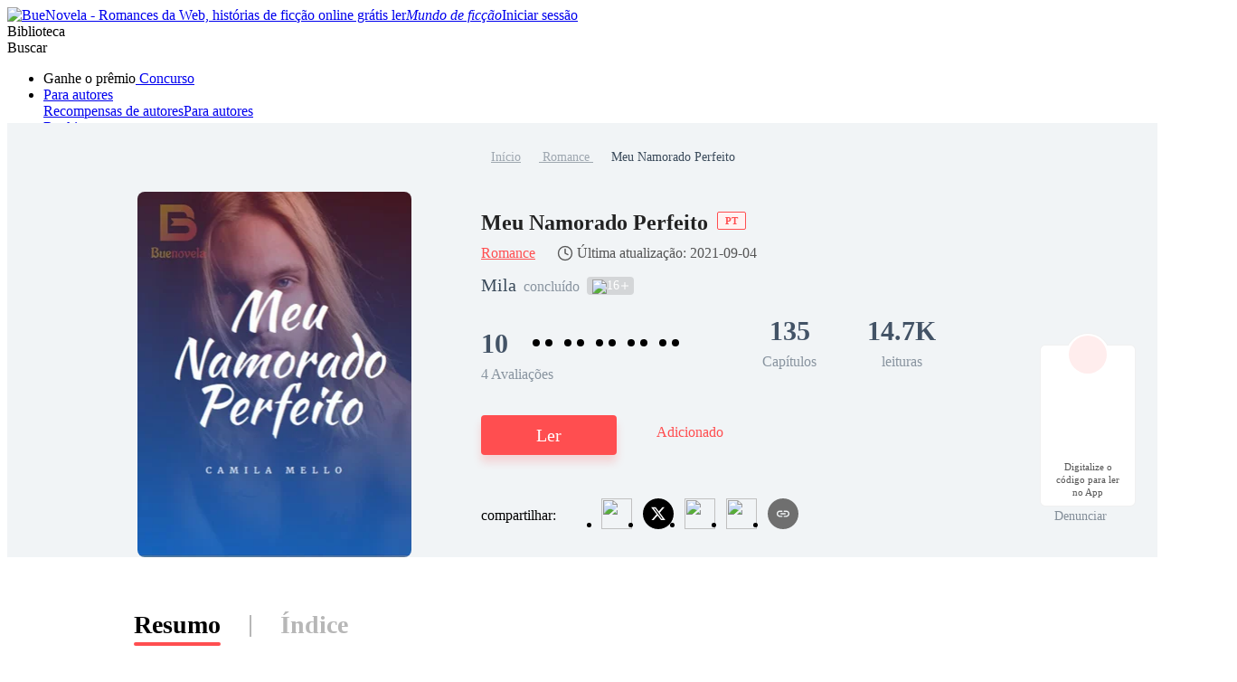

--- FILE ---
content_type: text/html; charset=utf-8
request_url: https://www.buenovela.com/libro/Meu-Namorado-Perfeito_31000027767
body_size: 61671
content:
<!DOCTYPE html>
<html lang="pt">

<head>
	<meta charset="utf-8" />
	<meta name="ROBOTS" content="index, follow"/>
	<title>Meu Namorado Perfeito por Mila para ler online grátis - BueNovela</title>
	<meta name="description" content="Meu Namorado Perfeito PDF é um livro do gênero Romance, cujo enredo retrata &quot;Vou te ensinar a conquistar o meu irmão&quot;

Luciana é apaixonada por Otávio. Ela é rica.
Christofer é extremamente lindo, e é o irmão mais novo  Otávio. 
Christofer precisa  dinheiro. Ele oferece ajuda para que Luciana conquiste seu próprio irmão, em troca  dinheiro. Ele tem que ensinar tudo a el." />
	<meta name="keywords" content="Histórias de Romance , ler Meu Namorado Perfeito PDF online" />
	<link rel="apple-touch-icon" href="/static/img/APPicon192.png" />
	<meta rel="apple-mobile-web-app-title" content="BueNovela" />
	<meta rel="apple-mobile-web-app-capable" content="yes" />
	<meta rel="apple-mobile-web-app-status-bar-style" content="rgb(255, 78, 80)" />
	<link rel="shortcut icon" type="image/x-icon" href="/static/favicon.ico" />
	<link rel="dns-prefetch" href="https://www.googletagmanager.com" />
  <link rel="preconnect" href="https://acfs1.buenovela.com" />
  <link rel="preconnect" href="https://acf.buenovela.com" />
	<link rel="preconnect" href="https://fonts.googleapis.com">
	<link rel="preconnect" href="https://fonts.gstatic.com" crossorigin>
  <link rel="preload" href="https://fonts.googleapis.com/css2?family=Montserrat:ital,wght@0,100..900;1,100..900&family=Gilda+Display&family=Nunito:ital@0;1&display=swap" as="style" onload="this.onload=null;this.rel='stylesheet'">
	<link rel="canonical" href="https://www.buenovela.com/libro/Meu-Namorado-Perfeito_31000027767" /><link rel="alternate" media="only screen and (max-width: 640px)" href="https://m.buenovela.com/libro/Meu-Namorado-Perfeito_31000027767"> <meta itemprop="name" content="Meu Namorado Perfeito por Mila para ler online grátis - BueNovela">
        <meta itemprop="description" content="Meu Namorado Perfeito PDF é um livro do gênero Romance, cujo enredo retrata &quot;Vou te ensinar a conquistar o meu irmão&quot;Luciana é apaixonada por Otávio. Ela é rica.Christofer é extremamente lindo, e é o irmão mais novo  Otávio. Christofer precisa  dinheiro. Ele oferece ajuda para que Luciana conquiste seu próprio irmão, em troca  dinheiro. Ele tem que ensinar tudo a el.">
        <meta itemprop="image" content="https://acf.buenovela.com/book/202407/847291476cfa40ea0a6deecd3ef72fe2f4f3f7b704aaf5271fe32b5e84fa0aa5.jpg?v=1&p=3&w=1000&a=webp">
        <!-- Twitter Card data -->
        <meta name="twitter:card" content="summary">
        <meta name="twitter:site" content="https://www.buenovela.com/libro/Meu-Namorado-Perfeito_31000027767">
        <meta name="twitter:title" content="Meu Namorado Perfeito por Mila para ler online grátis - BueNovela">
        <meta name="twitter:description" content="Meu Namorado Perfeito PDF é um livro do gênero Romance, cujo enredo retrata &quot;Vou te ensinar a conquistar o meu irmão&quot;Luciana é apaixonada por Otávio. Ela é rica.Christofer é extremamente lindo, e é o irmão mais novo  Otávio. Christofer precisa  dinheiro. Ele oferece ajuda para que Luciana conquiste seu próprio irmão, em troca  dinheiro. Ele tem que ensinar tudo a el.">
        <meta name="twitter:image" content="https://acf.buenovela.com/book/202407/847291476cfa40ea0a6deecd3ef72fe2f4f3f7b704aaf5271fe32b5e84fa0aa5.jpg?v=1&p=3&w=1000&a=webp"> 
        <!-- Open Graph data -->
        <meta property="og:title" content="Meu Namorado Perfeito por Mila para ler online grátis - BueNovela" />
        <meta property="og:type" content="website" />
        <meta property="og:url" content="https://www.buenovela.com/libro/Meu-Namorado-Perfeito_31000027767" />
        <meta property="og:image" content="https://acf.buenovela.com/book/202407/847291476cfa40ea0a6deecd3ef72fe2f4f3f7b704aaf5271fe32b5e84fa0aa5.jpg?v=1&p=3&w=1000&a=webp" />
        <meta property="og:description" content="Meu Namorado Perfeito PDF é um livro do gênero Romance, cujo enredo retrata &quot;Vou te ensinar a conquistar o meu irmão&quot;Luciana é apaixonada por Otávio. Ela é rica.Christofer é extremamente lindo, e é o irmão mais novo  Otávio. Christofer precisa  dinheiro. Ele oferece ajuda para que Luciana conquiste seu próprio irmão, em troca  dinheiro. Ele tem que ensinar tudo a el." /><meta content="max-image-preview:large" name="robots"> 
      <script type="application/ld+json">
      [
          {
              "@context": "https://schema.org",
              "@type": "Book",
              "@id": "https://www.buenovela.com/libro/Meu-Namorado-Perfeito_31000027767",
              "inLanguage": "pt",
              "url": "https://www.buenovela.com/libro/Meu-Namorado-Perfeito_31000027767",
              "name": "Meu Namorado Perfeito",
              "genre": "Romance",
              "image":  {
                  "@type": "ImageObject",
                  "url": "https://acf.buenovela.com/book/202407/847291476cfa40ea0a6deecd3ef72fe2f4f3f7b704aaf5271fe32b5e84fa0aa5.jpg?v=1&p=3"
              },
              "bookFormat": "https://schema.org/EBook",
              "copyrightHolder": "Meu Namorado Perfeito / BueNovela",
              "author": {
                  "@type": "Person",
                  "name": "Mila"
              },
              "description": "&quot;Vou te ensinar a conquistar o meu irmão&quot;Luciana é apaixonada por Otávio. Ela é rica.Christofer é extremamente lindo, e é o irmão mais novo  Otávio. Christofer precisa  dinheiro. Ele oferece ajuda para que Luciana conquiste seu próprio irmão, em troca  dinheiro. Ele tem que ensinar tudo a ela, inclusive a beijar. Mas, o destino pregou uma peça e Christofer começou a demonstrar sinais de ter ficado completamente apaixonado por Luciana.Christofer irá permitir que a garota que ele ensinou a beijar conquiste seu próprio irmão?",
              "potentialAction":  {
                  "@type": "ReadAction",
                  "target": {
                      "@type": "EntryPoint",
                      "urlTemplate": "https://www.buenovela.com/libro/Meu-Namorado-Perfeito_31000027767/Prólogo-1_935627",
                      "actionPlatform":  [
                          "https://schema.org/DesktopWebPlatform"
                      ]
                  },
                  "expectsAcceptanceOf": {
                        "@type": "Offer",
                        "category": "nologinrequired"
                    }
              }
              ,
                "aggregateRating": {
                    "@type": "AggregateRating",
                    "bestRating": "10.0",
                    "ratingValue": "10",
                    "ratingCount": "4",
                    "reviewCount": "4"
                },
            "review": [{"@type":"Review","author":{"@type":"Person","name":"Brenda Carolina"},"datePublished":"2023-02-05T11:00:27+08:00","reviewBody":"gostei muito desse livro, o chato é que agora eu quero um Chris pra mim.","reviewRating":{"@type":"Rating","bestRating":10,"ratingValue":10}},{"@type":"Review","author":{"@type":"Person","name":"Brenda Carolina"},"datePublished":"2023-02-05T10:59:01+08:00","reviewBody":"amei este livro, super recomendo, a história é muito cativante.","reviewRating":{"@type":"Rating","bestRating":10,"ratingValue":10}},{"@type":"Review","author":{"@type":"Person","name":"Elisa BDaniel"},"datePublished":"2023-01-24T20:51:55+08:00","reviewBody":"Aiiii que história envolvente!!! amando cada capítulo S2 !!!! Anciedade mata a cada espera de desbloqueio do capítulo RS mas gostando muito..super indico","reviewRating":{"@type":"Rating","bestRating":10,"ratingValue":10}},{"@type":"Review","author":{"@type":"Person","name":"Luna medeiros"},"datePublished":"2021-10-30T02:47:19+08:00","reviewBody":"Estou amando essa obra, quero um Chris para mim!","reviewRating":{"@type":"Rating","bestRating":10,"ratingValue":10}}]
          }
      ]
      </script> <script type="application/ld+json">
         {
               "@context": "https://schema.org",
               "@type": "BreadcrumbList",
               "itemListElement": 
                  [
                     {
                           "@type": "ListItem",
                           "position": 1,
                           "name": "Inicio",
                           "item": "https:/www.buenovela.com/?locale=pt"
                     },
                     {
                  "@type": "ListItem",
                  "position": 2,
                  "name": "Romance",
                  "item": "https:/www.buenovela.com/historia/romance-Romance"
            },
            {
                  "@type": "ListItem",
                  "position": 3,
                  "name": "Meu Namorado Perfeito"
            }
                  ]
      
      }
      </script> 
      <script type="application/ld+json">
        {"@context":"https://schema.org","@type":"ItemList","itemListElement":[{"@type":"ListItem","position":1,"url":"https://www.buenovela.com/book/Meu-Namorado-Perfeito_31000027767/Prólogo-1_935627"},{"@type":"ListItem","position":2,"url":"https://www.buenovela.com/book/Meu-Namorado-Perfeito_31000027767/Prólogo-2_935628"},{"@type":"ListItem","position":3,"url":"https://www.buenovela.com/book/Meu-Namorado-Perfeito_31000027767/1-Acidente-Na-Piscina_935630"},{"@type":"ListItem","position":4,"url":"https://www.buenovela.com/book/Meu-Namorado-Perfeito_31000027767/2-Meu-Primeiro-Beijo-Foi-Nele_935631"},{"@type":"ListItem","position":5,"url":"https://www.buenovela.com/book/Meu-Namorado-Perfeito_31000027767/3-O-Não-Eu-Já-Tenho-Falta-A-Humilhação_935642"},{"@type":"ListItem","position":6,"url":"https://www.buenovela.com/book/Meu-Namorado-Perfeito_31000027767/4-O-Acordo_935716"},{"@type":"ListItem","position":7,"url":"https://www.buenovela.com/book/Meu-Namorado-Perfeito_31000027767/5-Primeira-Aula-de-Beijo_935790"},{"@type":"ListItem","position":8,"url":"https://www.buenovela.com/book/Meu-Namorado-Perfeito_31000027767/6-Ele-Nos-Viu-Juntos_935850"},{"@type":"ListItem","position":9,"url":"https://www.buenovela.com/book/Meu-Namorado-Perfeito_31000027767/7-Estamos-Flertando_935928"},{"@type":"ListItem","position":10,"url":"https://www.buenovela.com/book/Meu-Namorado-Perfeito_31000027767/8-Ela-Está-Grávida_935976"}]}
      </script>
    
    <script type="application/ld+json">
      {"@context":"https://schema.org","@type":"Article","mainEntityOfPage":[{"@type":"WebPage","@id":"https://www.buenovela.com/libro/Meu-Namorado-Perfeito_31000027767"}],"headline":"Meu Namorado Perfeito","image":["https://acf.buenovela.com/book/202407/847291476cfa40ea0a6deecd3ef72fe2f4f3f7b704aaf5271fe32b5e84fa0aa5.jpg?v=1&p=3"],"datePublished":"2021-09-13T14:37:27+08:00","dateModified":"2021-09-04T16:20:33+08:00","author":[{"@type":"Person","name":"Mila"}],"publisher":{"@type":"Organization","name":"BueNovela","url":"https://www.buenovela.com"}}
    </script>
    <script type="application/ld+json">
      {"@context":"https://schema.org","@type":"ImageObject","contentUrl":"https://acf.buenovela.com/book/202407/847291476cfa40ea0a6deecd3ef72fe2f4f3f7b704aaf5271fe32b5e84fa0aa5.jpg?v=1&p=3","creator":{"@type":"Organization","name":"BueNovela","url":"https://www.buenovela.com"}}
    </script>
  
    <script type="application/ld+json">
      {"@context":"https://schema.org","@type":"SoftwareApplication","name":"BueNovela","applicationCategory":"EntertainmentApplication","aggregateRating":{"@type":"AggregateRating","ratingValue":4.5,"ratingCount":622044},"offers":{"@type":"Offer","price":0}}
    </script>
  

	<style type="text/css" media="print">
		* {
			display: none;
		}
	</style>
	<script>
		window.addEventListener("keydown", function (e) {
			if (e.keyCode == 83 && (navigator.platform.match("Mac") ? e.metaKey : e.ctrlKey)) {
				e.preventDefault();
			}
		});
	</script>
<link rel="preload" href="https://acfs1.buenovela.com/dist/manifest.41d2f7ca1ccc764c9dc9.js" as="script"><link rel="preload" href="https://acfs1.buenovela.com/dist/vendor.35df190b0b8df52061b2.js" as="script"><link rel="preload" href="https://acfs1.buenovela.com/dist/app.4839687288e8c9a26336.js" as="script"><link rel="preload" href="https://acfs1.buenovela.com/dist/common.4839687288e8c9a26336.css" as="style"><link rel="stylesheet" href="https://acfs1.buenovela.com/dist/common.4839687288e8c9a26336.css"><style data-vue-ssr-id="662838b9:0 7ab2b6bc:0 5e337575:0 2e1a02eb:0 7da648af:0 29c5b437:0 3d6121fa:0 cfd3f70a:0 3a92d452:0 1444d395:0 71ac3a08:0 94f08470:0 4c94c657:0 8f0d27c4:0 1ca2374a:0 eced6da8:0 7d76cc53:0 4ee9d67c:0 65ac7f82:0">
.container-box .in-rev {
	width: 1080px;
	margin: 0 auto;
	padding: 20px 0;
}

.container-box{width:100%;min-height:calc(100vh - 64px);position:relative;-webkit-box-sizing:border-box;box-sizing:border-box}.head_box{height:64px}
.search-enter-active[data-v-6a16fed0],.search-leave-active[data-v-6a16fed0]{-webkit-transition:all .25s ease-in-out;transition:all .25s ease-in-out}.search-enter[data-v-6a16fed0],.search-leave-to[data-v-6a16fed0]{opacity:0}.download[data-v-6a16fed0]{position:fixed;z-index:99;right:24px;bottom:160px;width:80px;padding:39px 12px 8px;border-radius:6px;border:1px solid rgba(0,0,0,.06);background:#fff}.download span[data-v-6a16fed0]{display:block;margin-top:8px;font-weight:500;font-size:11px;color:#555;line-height:14px;text-align:center}.download-logo[data-v-6a16fed0]{position:absolute;top:-14px;left:50%;-webkit-transform:translateX(-50%);transform:translateX(-50%)}.download-logo-border[data-v-6a16fed0]{width:48px;height:48px;background:#fff;border-radius:48px;border:1px solid rgba(0,0,0,.06)}.download-logo-cover[data-v-6a16fed0]{position:absolute;top:14px;height:36px;width:50px;background:#fff}.download-logo-img[data-v-6a16fed0]{position:absolute;top:3px;left:50%;-webkit-transform:translateX(-50%);transform:translateX(-50%);width:42px;height:42px;border-radius:42px;background:#ffeded;background-image:url(https://acfs1.buenovela.com/dist/src/assets/images/common/be81b605-logo_home.png);background-size:20px 22px;background-position:50%;background-repeat:no-repeat}
.tab[data-v-0094b9ac]{width:1080px;margin:50px auto 0}.tab-item[data-v-0094b9ac]{height:38px;font-size:28px;font-weight:600;color:#b7b7b7;line-height:38px;padding:5px 0;cursor:pointer}.tab-item[data-v-0094b9ac],.tab-split[data-v-0094b9ac]{display:inline-block;position:relative}.tab-split[data-v-0094b9ac]{width:2px;height:24px;background:#b7b7b7;top:4px;margin:0 32px}.tab-active[data-v-0094b9ac]{font-weight:600;color:#000;line-height:40px}.tab-active[data-v-0094b9ac]:after{position:absolute;bottom:0;left:0;right:0;content:"";border-bottom:4px solid #ff4e50;border-radius:2px}.book-info-null[data-v-0094b9ac]{min-height:800px;-webkit-box-sizing:border-box;box-sizing:border-box;background:#fff}.bookinfo[data-v-0094b9ac]{overflow:hidden;min-width:1360px;background:#fff}.bi_main[data-v-0094b9ac]{overflow:hidden;margin:0 auto}.bi_banner[data-v-0094b9ac]{margin:0 auto;min-width:1360px;background:#f1f4f6 url(https://acfs1.buenovela.com/dist/src/assets/images/book/c19ed33d-bookinfo_bg.png) no-repeat 50%;background-size:auto 100%}.bib_box[data-v-0094b9ac]{margin:0 auto;-webkit-box-sizing:border-box;box-sizing:border-box;text-align:center;padding-top:28px}.bib_box .nr-breadcrumb[data-v-0094b9ac]{width:1080px;margin:0 auto 28px}.bib_img[data-v-0094b9ac]{position:relative;padding:0 77px 0 140px;margin-left:-140px;display:inline-block;width:303px;height:404px;background:url(https://acfs1.buenovela.com/dist/src/assets/images/book/0b7479e2-11.png) no-repeat -13px bottom;vertical-align:middle}.bib_img_label[data-v-0094b9ac]{position:absolute;top:0;right:85px;height:21px;padding:0 8px;background:-webkit-gradient(linear,left top,right top,from(#fde5ae),to(#edb54f));background:linear-gradient(90deg,#fde5ae,#edb54f);border-radius:0 8px 0 8px;line-height:21px;font-weight:600;font-size:14px;color:#522500}.bib_img .default_bg[data-v-0094b9ac]{width:303px;height:404px;background:url(https://acfs1.buenovela.com/dist/src/assets/images/common/7fd1fb34-default_book_bg.png) no-repeat;background-size:cover}.bib_img img[data-v-0094b9ac]{display:block;height:404px;width:303px;border-radius:8px}.bib_info[data-v-0094b9ac]{display:inline-block;width:692px;vertical-align:top;text-align:left}.bib_info h1[data-v-0094b9ac]{margin-bottom:4px;overflow:hidden;font-size:24px;color:#222;font-weight:600;line-height:36px;display:-webkit-box;-webkit-box-orient:vertical;-webkit-line-clamp:2}.bib_info h1 .lang_tag[data-v-0094b9ac]{display:inline-block;padding:4px 8px;color:#ff4e50;border:1px solid #ff4e50;background:#fff2f2;font-size:11px;line-height:10px;margin-left:10px;border-radius:2px;position:relative;top:-6px}.bi_browse[data-v-0094b9ac]{display:-webkit-box;display:-ms-flexbox;display:flex;-webkit-box-align:center;-ms-flex-align:center;align-items:center;margin-bottom:9px;line-height:24px}.bi_browse .bibi_typeTwo[data-v-0094b9ac],.bi_browse span[data-v-0094b9ac]{font-weight:400;font-size:16px;color:#ff4e50}.bi_browse .book-update[data-v-0094b9ac]{display:-webkit-box;display:-ms-flexbox;display:flex;-webkit-box-align:center;-ms-flex-align:center;align-items:center;margin-left:24px;font-weight:400;font-size:16px;color:#555}.bi_browse .book-update[data-v-0094b9ac]:before{content:"";width:18px;height:18px;margin-right:4px;background-image:url([data-uri]);background-size:100% 100%}.bibio_li .book_status[data-v-0094b9ac]{height:22px;font-size:16px;font-weight:500;color:rgba(67,83,102,.6);line-height:22px}.bibi_other[data-v-0094b9ac]{display:-webkit-box;display:-ms-flexbox;display:flex;-webkit-box-align:center;-ms-flex-align:center;align-items:center;overflow:hidden;margin-bottom:14px;height:28px;line-height:28px;font-size:16px;font-weight:500;color:#3a4a5a}.bibi_other.lang[data-v-0094b9ac]{margin-bottom:30px}.bibio_li[data-v-0094b9ac]{float:left;height:28px;white-space:nowrap;margin-right:8px;line-height:28px}.bibio_li_label[data-v-0094b9ac]{float:left;height:20px;background:rgba(0,0,0,.12);border-radius:4px;display:-webkit-box;display:-ms-flexbox;display:flex;-webkit-box-align:center;-ms-flex-align:center;align-items:center;padding:0 6px;margin-top:1px}.bibio_li_label span[data-v-0094b9ac]{font-size:14px;font-weight:400;color:#fff;padding:0 2px}.bibio_li span[data-v-0094b9ac],.bibio_li strong[data-v-0094b9ac]{font-size:20px;font-weight:400;color:rgba(58,74,90,.6);line-height:28px}.bibio_li span[data-v-0094b9ac]{color:#3a4a5a}.alpha_contain[data-v-0094b9ac]{height:40px}.alpha[data-v-0094b9ac]{overflow:hidden}.alpha .item[data-v-0094b9ac]{float:left}.alpha .item img[data-v-0094b9ac]{width:40px;height:40px;vertical-align:middle;position:relative}.alpha .item span[data-v-0094b9ac]{display:inline-block;height:32px;background:#ffddef;border-radius:16px;line-height:32px;font-size:20px;color:#ff4e50;text-align:center;vertical-align:middle;margin:0 32px 0 -24px;padding:0 14px 0 30px}.alpha .item span.pack[data-v-0094b9ac]{background:#dce8f0;color:#007ad1}.bibi_record[data-v-0094b9ac]{overflow:hidden;margin-bottom:34px}.bibi_record .home_rate[data-v-0094b9ac]{font-size:30px;margin-right:10px;display:inline-block}.bibi_record .stars[data-v-0094b9ac]{overflow:hidden;display:inline-block;margin-bottom:-2px}.bibi_record .stars li[data-v-0094b9ac]{float:left;width:14px;height:28px;line-height:28px;font-size:28px}.bibi_record .stars li[data-v-0094b9ac]:nth-child(2n){margin-right:7px;background-position:-14px 0}.bibir_li[data-v-0094b9ac]{float:left;overflow:hidden;margin-right:56px}.bibir_li span[data-v-0094b9ac],.bibir_li strong[data-v-0094b9ac]{display:block;text-align:center}.bibir_li strong[data-v-0094b9ac]{height:46px;font-size:30px;font-weight:700;color:#435366;line-height:46px}.bibir_li span[data-v-0094b9ac]{height:22px;font-size:16px;font-weight:500;color:rgba(67,83,102,.6);line-height:22px}.bibi_but[data-v-0094b9ac]{height:76px;position:relative}.share-report[data-v-0094b9ac]{-webkit-box-pack:justify;-ms-flex-pack:justify;justify-content:space-between}.share-report .share-main[data-v-0094b9ac],.share-report[data-v-0094b9ac]{display:-webkit-box;display:-ms-flexbox;display:flex;-webkit-box-align:center;-ms-flex-align:center;align-items:center}.share-report .share-main .share-main-txt span[data-v-0094b9ac]{margin-right:6px;font-size:16px;font-weight:500}.share-report .share-main .share-main-txt span img[data-v-0094b9ac]{position:relative;top:2px}.share-report .share-main .share-main-txt .share-main-tip-box[data-v-0094b9ac]{position:relative}.share-report .share-main .share-main-txt .share-main-tip-box .share-main-tip[data-v-0094b9ac]{display:none;position:absolute;left:-22px;bottom:30px;padding:10px;background:#2a78ff;border-radius:4px;font-size:13px;font-weight:400;color:#fff;white-space:nowrap}.share-report .share-main .share-main-txt .share-main-tip-box .share-main-tip[data-v-0094b9ac]:after{content:" ";position:absolute;width:0;height:0;border:10px solid transparent;border-top-color:#2a78ff;bottom:-16px;left:18px}.share-report .share-main .share-main-txt:hover .share-main-tip[data-v-0094b9ac]{display:block}.share-report .book_report[data-v-0094b9ac]{display:-webkit-box;display:-ms-flexbox;display:flex;-webkit-box-align:center;-ms-flex-align:center;align-items:center;font-size:14px;font-weight:400;color:rgba(58,74,90,.6);line-height:21px;cursor:pointer}.share-report .book_report img[data-v-0094b9ac]{-ms-flex-negative:0;flex-shrink:0;margin-right:2px}.bibi_but .read-continue-box[data-v-0094b9ac]{float:left}.bibib_red[data-v-0094b9ac]{margin-right:50px;height:60px;width:192px;background-color:#ff4e50;text-align:center;font-size:24px;font-weight:700;color:#fff;line-height:60px;-webkit-box-shadow:0 8px 10px 0 rgba(252,37,187,.2);box-shadow:0 8px 10px 0 rgba(252,37,187,.2);text-transform:uppercase;border-radius:8px}.bibib_add_bookshelf[data-v-0094b9ac]{margin-top:2px;padding-left:42px;height:58px;background:url(https://acfs1.buenovela.com/dist/src/assets/images/book/024bd87d-1.png) no-repeat 0;white-space:nowrap;font-size:20px;font-weight:400;color:#ff4e50;text-transform:uppercase;line-height:58px}.bibib_over[data-v-0094b9ac]{background-image:url(https://acfs1.buenovela.com/dist/src/assets/images/book/feec9ca7-12.png)}.bi_dec[data-v-0094b9ac]{overflow:hidden;margin:0 auto 30px;width:1080px}.bi_dec .bidt_h2[data-v-0094b9ac]{height:auto}.bid_tit[data-v-0094b9ac]{overflow:hidden;padding-top:45px}.bidt_h2[data-v-0094b9ac]{float:left;margin-right:24px;height:48px}.bidt_h2 span[data-v-0094b9ac]{float:left;margin:2px 8px 0 0;height:23px;width:4px;background-color:#ff4e50;border-radius:3px}.bidt_h2 strong[data-v-0094b9ac]{float:left;height:30px;line-height:30px;font-weight:600;font-size:20px;color:#000}.bid_tag[data-v-0094b9ac]{float:left;height:26px;margin:0 16px 8px 0;padding:0 10px;line-height:26px;font-weight:500;font-size:13px;color:#ff4e50;background:#fff0f0;border-radius:14px}.bid_p[data-v-0094b9ac]{overflow:hidden}.bid_p p[data-v-0094b9ac]{font-size:16px;color:#435366;line-height:28px}.bidp_more[data-v-0094b9ac]{position:relative;left:0;top:0;margin-top:8px}.bidp_more p[data-v-0094b9ac]{overflow:hidden;height:84px}.bidp_more_but[data-v-0094b9ac]{display:none;position:absolute;bottom:0;right:0;padding-left:26px;height:28px;white-space:nowrap;background:#fff;background:linear-gradient(90deg,hsla(0,0%,100%,0),#fff 16px);font-size:16px;color:#5698e9;line-height:28px}.bidp_more .bidp_more_but[data-v-0094b9ac]{display:block}.bi_may_like_box[data-v-0094b9ac],.fellow[data-v-0094b9ac]{overflow:hidden;margin:0 auto;width:1080px}[data-v-0094b9ac] .bi_may_like_box .imgtitsix{margin-bottom:30px}[data-v-0094b9ac] .bi_may_like_box .ititl_ul{height:378px}.add-shelf-box[data-v-0094b9ac]{margin-top:10px;float:left;margin-left:20px}.to_reader[data-v-0094b9ac]{width:1080px;padding-top:48px;padding-bottom:8px;margin:0 auto}.to_reader h3[data-v-0094b9ac]{font-size:24px;font-weight:600;color:#000;line-height:35px;padding-left:12px;position:relative;margin-bottom:19px}.to_reader h3[data-v-0094b9ac]:before{width:4px;height:23px;background:#ff4e50;border-radius:1px;content:"";position:absolute;left:0;top:5px}.to_reader p[data-v-0094b9ac]{font-size:16px;font-weight:400;color:#435366;line-height:28px}.to_reader p[data-v-0094b9ac] u{text-decoration:underline}.comments[data-v-0094b9ac]{width:1080px;margin:40px auto}.comments .bid_tit[data-v-0094b9ac]{padding-top:0;padding-bottom:16px}.fellow_from[data-v-0094b9ac]{height:70px;overflow:hidden}.fellow_from h2[data-v-0094b9ac]{color:#435366;line-height:28px;overflow:hidden;text-overflow:ellipsis;max-height:56px;font-size:20px;font-weight:400;display:-webkit-box;-webkit-box-orient:vertical;-webkit-line-clamp:2}.fellow_from h2 white-space:nowrap strong[data-v-0094b9ac]{font-weight:400}.fellow_from h2 em[data-v-0094b9ac]{font-size:20px;font-style:normal}.fellow_from h2 a[data-v-0094b9ac]{color:#ff4e50;font-size:20px}.report_mask[data-v-0094b9ac]{position:fixed;width:100%;height:100%;left:0;bottom:0;top:0;z-index:9999;background:rgba(0,0,0,.6)}.report_mask_content[data-v-0094b9ac]{position:absolute;width:442px;height:530px;background:#fff;border-radius:6px;left:50%;top:50%;-webkit-transform:translate(-50%,-50%);transform:translate(-50%,-50%);overflow:hidden}.report_mask_border[data-v-0094b9ac]{border-left:4px solid #ff4e50;-webkit-box-sizing:border-box;box-sizing:border-box;padding:18px 24px 0;height:100%;position:relative}.report_mask_border .close[data-v-0094b9ac]{position:absolute;right:16px;top:16px;width:16px;cursor:pointer}.report_mask_border h2[data-v-0094b9ac]{font-size:24px;font-weight:600;color:#000;line-height:35px;text-align:center;margin-bottom:24px}.report_mask_border .p[data-v-0094b9ac]{width:394px;height:40px;background:#f5f5f5;border-radius:4px;overflow:hidden;text-overflow:ellipsis;white-space:nowrap;margin-bottom:30px;padding-left:8px;font-size:14px;font-weight:400;color:#3a4a5a;line-height:40px}.report_mask_border h3[data-v-0094b9ac]{font-size:18px;font-weight:600;color:#000;line-height:27px;margin-bottom:8px}.report_mask_border h3.must[data-v-0094b9ac]{padding-left:12px;position:relative}.report_mask_border h3.must[data-v-0094b9ac]:before{content:"*";position:absolute;left:0;top:4px;color:red}.report_mask_border .select[data-v-0094b9ac]{position:relative;margin-bottom:30px}.report_mask_border .select[data-v-0094b9ac]:after{position:absolute;content:url(https://acfs1.buenovela.com/dist/src/assets/images/common/9f159ab8-arrow-down.svg);right:0;top:10px;width:20px}.report_mask_border .select h1[data-v-0094b9ac]{width:100%;height:40px;border-bottom:1px solid #e0e0e0;font-size:14px;font-weight:400;color:#bdbdbd;line-height:40px;overflow:hidden;text-overflow:ellipsis;white-space:nowrap;cursor:pointer}.report_mask_border .select h1.selected[data-v-0094b9ac]{color:#000}.report_mask_border .select ul[data-v-0094b9ac]{position:absolute;left:0;top:40px;width:100%;z-index:3;background:#fff;-webkit-box-shadow:0 9px 28px 0 rgba(0,0,0,.08);box-shadow:0 9px 28px 0 rgba(0,0,0,.08);border-radius:2px}.report_mask_border .select ul li[data-v-0094b9ac]{width:100%;height:32px;overflow:hidden;text-overflow:ellipsis;white-space:nowrap;font-size:14px;font-weight:400;color:#3a4a5a;line-height:32px;background:#fff;padding-left:18px;cursor:pointer;-webkit-box-sizing:border-box;box-sizing:border-box}.report_mask_border .select ul li.active[data-v-0094b9ac]{color:#ff4e50;background:#ffebf6}.report_mask_border .select ul li.active[data-v-0094b9ac]:hover{background:#ffebf6}.report_mask_border .select ul li[data-v-0094b9ac]:hover{background-color:#f7f7f7}.report_mask_border .textare[data-v-0094b9ac]{position:relative;margin-bottom:40px}.report_mask_border .tips[data-v-0094b9ac]{position:absolute;font-size:14px;font-weight:400;color:red;line-height:21px;bottom:-26px;left:0}.report_mask_border .textare textarea[data-v-0094b9ac]{padding:10px;width:100%;height:100px;border-radius:4px 4px 0 0;min-width:390px;max-width:390px;min-height:80px;max-height:80px;display:block}.report_mask_border .textare textarea[data-v-0094b9ac],.textare .textTotal[data-v-0094b9ac]{-webkit-box-sizing:border-box;box-sizing:border-box;background:#f5f5f5}.textare .textTotal[data-v-0094b9ac]{font-size:13px;font-weight:400;color:#bdbdbd;line-height:20px;height:20px;text-align:right;border-radius:0 0 4px 4px;padding-right:10px}.report_mask_border .btn[data-v-0094b9ac]{width:300px;height:44px;background:#ff4e50;border-radius:4px;text-align:center;line-height:44px;font-size:18px;font-weight:500;color:#fff;cursor:pointer;margin:0 auto}.bid_list[data-v-0094b9ac]{display:-webkit-box;display:-ms-flexbox;display:flex;-ms-flex-wrap:wrap;flex-wrap:wrap;margin-bottom:14px}.bid_list li[data-v-0094b9ac]{width:523px;background:rgba(251,251,253,0);padding-bottom:17px;cursor:pointer;margin-top:22px;margin-right:33px;border-bottom:1px solid #e6e6e6}.bid_list li[data-v-0094b9ac]:nth-child(2n){margin-right:0}.bid_list h2[data-v-0094b9ac]{width:523px;font-size:16px;font-weight:500;color:#3b66f5;line-height:25px;white-space:nowrap;margin-bottom:9px}.bid_list h2[data-v-0094b9ac],.bid_list p[data-v-0094b9ac]{overflow:hidden;text-overflow:ellipsis}.bid_list p[data-v-0094b9ac]{font-size:14px;font-weight:300;color:#666;line-height:21px;display:-webkit-box;-webkit-box-orient:vertical;-webkit-line-clamp:2}.conbooks[data-v-0094b9ac]{display:-webkit-box;display:-ms-flexbox;display:flex;-ms-flex-wrap:wrap;flex-wrap:wrap}.conbooks li[data-v-0094b9ac]{width:523px;height:55px;overflow:hidden;text-overflow:ellipsis;white-space:nowrap;margin-right:33px;border-bottom:1px solid #e6e6e6;line-height:55px;margin-top:16px}.conbooks li a[data-v-0094b9ac]{font-size:16px;font-weight:500;color:#3b66f5}.conbooks li[data-v-0094b9ac]:nth-child(2n){margin-right:0}.book-db[data-v-0094b9ac]{width:1080px;margin:32px auto}.bid_p_chapter .title[data-v-0094b9ac]{font-weight:600;font-size:16px;color:#222;line-height:19px;text-align:center;margin-bottom:16px}.bid_p_chapter .bidph[data-v-0094b9ac]{font-weight:400;font-size:22px;color:#435366;line-height:16px;text-align:left}.preview-cont[data-v-0094b9ac]{overflow:hidden;position:relative;color:#435366}.preview-cont-inner[data-v-0094b9ac]{font-size:16px!important;line-height:24px!important;-webkit-user-select:none;-moz-user-select:none;-ms-user-select:none;user-select:none}.preview-cont-inner[data-v-0094b9ac] p{min-height:20px}.preview-cont-inner[data-v-0094b9ac] *{font-size:16px!important;-webkit-user-select:none;-moz-user-select:none;-ms-user-select:none;user-select:none}.preview-cont.showmore[data-v-0094b9ac]{max-height:678px}.preview-cont-placeholder[data-v-0094b9ac]{position:absolute;left:0;right:0;top:635px;height:43px;background:-webkit-gradient(linear,left top,left bottom,from(hsla(0,0%,100%,0)),to(#fff));background:linear-gradient(180deg,hsla(0,0%,100%,0),#fff)}.preview-cont-placeholder[data-v-0094b9ac],.preview-cont-placeholder span[data-v-0094b9ac]{display:-webkit-box;display:-ms-flexbox;display:flex;-webkit-box-pack:center;-ms-flex-pack:center;justify-content:center;-webkit-box-align:center;-ms-flex-align:center;align-items:center}.preview-cont-placeholder span[data-v-0094b9ac]{height:31px;padding:0 16px;background:#fff;-webkit-box-shadow:0 0 12px 0 rgba(0,0,0,.1);box-shadow:0 0 12px 0 rgba(0,0,0,.1);border-radius:24px;font-weight:500;font-size:13px;color:#202020;cursor:pointer}.preview-cont-placeholder span[data-v-0094b9ac]:after{content:"";display:block;width:12px;height:12px;margin-left:8px;background-image:url(https://acfs1.buenovela.com/dist/src/assets/images/book/2a766f27-arrow-down.svg);background-size:100% 100%}.preview-btns[data-v-0094b9ac]{display:-webkit-box;display:-ms-flexbox;display:flex;-webkit-box-pack:center;-ms-flex-pack:center;justify-content:center;-webkit-box-align:center;-ms-flex-align:center;align-items:center;margin-top:16px}.preview-btn[data-v-0094b9ac]{-webkit-box-sizing:border-box;box-sizing:border-box;width:190px;height:44px;border-radius:4px;line-height:44px;text-align:center;font-weight:400;font-size:14px;cursor:pointer}.preview-btn[data-v-0094b9ac]:first-child{margin-right:16px;border:1px solid #ff4e50;color:#ff4e50}.preview-btn[data-v-0094b9ac]:last-child{position:relative;background:#ff4e50;color:#fff}.preview-btn:last-child:hover .preview-qrcode[data-v-0094b9ac]{display:block}.preview-qrcode[data-v-0094b9ac]{display:none;top:64px}.more-chapter-btn[data-v-0094b9ac]{display:block;width:190px;margin:0 auto;background:#ff4e50;border-radius:4px;line-height:44px;font-weight:500;font-size:14px;color:#fff;text-align:center}.percent[data-v-0094b9ac]{display:-webkit-box;display:-ms-flexbox;display:flex;-webkit-box-align:center;-ms-flex-align:center;align-items:center;padding-bottom:16px}.percent-list[data-v-0094b9ac]{-webkit-box-flex:1;-ms-flex:1;flex:1;padding-right:16px;border-right:1px solid #c2c2c2}.percent-item[data-v-0094b9ac]{display:-webkit-box;display:-ms-flexbox;display:flex;-webkit-box-align:center;-ms-flex-align:center;align-items:center;margin-bottom:12px}.percent-index[data-v-0094b9ac]{width:34px;margin-right:12px;text-align:center;font-size:16px;color:#333}.percent-bar[data-v-0094b9ac]{display:-webkit-box;display:-ms-flexbox;display:flex;-webkit-box-align:center;-ms-flex-align:center;align-items:center;-webkit-box-flex:1;-ms-flex:1;flex:1;height:24px;background:#f5f5f5;border-radius:4px}.percent-bar-inner[data-v-0094b9ac]{width:20%;height:100%;margin-right:12px;border-radius:4px;background:#ffc758}.percent-num[data-v-0094b9ac]{width:80px;margin-left:4px;font-size:16px;color:#555}.percent-rating[data-v-0094b9ac]{display:-webkit-box;display:-ms-flexbox;display:flex;-webkit-box-orient:vertical;-webkit-box-direction:normal;-ms-flex-direction:column;flex-direction:column;-webkit-box-align:center;-ms-flex-align:center;align-items:center;-ms-flex-negative:0;flex-shrink:0;width:409px}.percent-rating-num[data-v-0094b9ac]{margin-bottom:14px;line-height:41px;font-weight:500;font-size:32px;color:#222}.percent-rating-line[data-v-0094b9ac]{margin-top:14px;line-height:24px;font-size:16px;color:#555}.percent-rating-btn[data-v-0094b9ac]{position:relative;width:-webkit-fit-content;width:-moz-fit-content;width:fit-content;height:44px;margin-top:14px;padding:0 24px;background:#ff4e50;border-radius:8px;line-height:44px;font-size:16px;color:#fff;cursor:pointer}.percent-rating-btn:hover .percent-qrcode[data-v-0094b9ac]{display:block}.percent-qrcode[data-v-0094b9ac]{display:none;top:70px}.stars[data-v-0094b9ac]{overflow:hidden;display:inline-block;margin-bottom:-2px}.stars li[data-v-0094b9ac]{float:left;width:14px;height:28px;line-height:28px;font-size:28px}.stars li[data-v-0094b9ac]:nth-child(2n){margin-right:7px;background-position:-14px 0}.book-review[data-v-0094b9ac]{margin-top:40px}.book-review .bid_tit[data-v-0094b9ac]{padding-top:0}.book-review .bid_tit h2[data-v-0094b9ac]{height:auto}
.el-breadcrumb__item.no_pointer a,.el-breadcrumb__item.no_pointer span{color:rgba(58,74,90,.45)!important;font-size:14px;font-weight:500;color:rgba(58,74,90,.45)}.el-breadcrumb__inner.is-link,.el-breadcrumb__inner a{font-size:14px;font-weight:500;color:rgba(58,74,90,.45)!important;line-height:20px}.el-breadcrumb__separator{color:rgba(58,74,90,.45)!important;margin:0 10px}.el-breadcrumb__inner{font-size:14px;font-weight:500;color:#3a4a5a!important;line-height:20px}
.name-also[data-v-6add0461]{width:1080px;height:20px;font-weight:400;font-size:16px;color:#999;line-height:20px;text-align:left;overflow:hidden;white-space:nowrap;text-overflow:ellipsis}.name-also.bookInfo[data-v-6add0461]{width:700px}
.book-read-status a[data-v-f8373342],.book-read-status span[data-v-f8373342]{display:inline-block;width:150px;height:44px;line-height:44px;text-align:center;background:#ff4e50;-webkit-box-shadow:0 8px 10px 0 rgba(255,78,80,.2);box-shadow:0 8px 10px 0 rgba(255,78,80,.2);border-radius:4px;cursor:pointer;color:#fff;font-size:20px}
.wrap .mask[data-v-04db21e0]{position:fixed;left:0;top:0;width:100%;height:100%;background:rgba(0,0,0,.6);z-index:2000}.wrap .close[data-v-04db21e0]{background:url([data-uri]) no-repeat;display:inline-block;position:absolute;top:20px;right:20px;width:20px;height:20px;background-size:cover;cursor:pointer}.wrap .box[data-v-04db21e0]{position:fixed;z-index:2001;left:50%;top:50%;padding:25px;-webkit-transform:translate(-50%,-50%);transform:translate(-50%,-50%);background:#fff;width:452px;-webkit-box-sizing:border-box;box-sizing:border-box;color:#435366;-webkit-box-shadow:0 6px 8px 0 rgba(0,0,0,.1);box-shadow:0 6px 8px 0 rgba(0,0,0,.1);border-radius:8px;border:1px solid rgba(0,0,0,.05)}.wrap .box h2[data-v-04db21e0]{font-size:22px;padding-bottom:15px}.wrap .box section[data-v-04db21e0]{line-height:26px;font-size:16px;padding-bottom:25px}.wrap .box div[data-v-04db21e0]{display:-webkit-box;display:-ms-flexbox;display:flex;-webkit-box-align:center;-ms-flex-align:center;align-items:center;-webkit-box-pack:justify;-ms-flex-pack:justify;justify-content:space-between}.wrap .box div span[data-v-04db21e0]{text-align:center;cursor:pointer;display:inline-block;height:56px;line-height:56px;border:1px solid #ff4e50;font-size:20px;border-radius:8px;width:180px;color:#ff4e50}.wrap .box div span.ok[data-v-04db21e0]{font-weight:400}.wrap .box div span[data-v-04db21e0]:hover{background:#ff4e50;color:#fff}
.add-or-in[data-v-2960c86c]{text-align:center}.add-or-in .book-add[data-v-2960c86c]{background:url([data-uri]) no-repeat 0/20px 20px;padding-left:25px}.add-or-in .book-add[data-v-2960c86c],.add-or-in .inlibrary[data-v-2960c86c]{color:#ff4e50;font-size:16px;cursor:pointer;white-space:nowrap;display:inline-block}.add-or-in .inlibrary[data-v-2960c86c]{background:url(https://acfs1.buenovela.com/dist/src/assets/images/book/feec9ca7-bg_selected_icon.png) no-repeat 0/20px 20px;padding-left:24px}
ul[data-v-773c34d1]{display:-webkit-box;display:-ms-flexbox;display:flex;-webkit-box-pack:start;-ms-flex-pack:start;justify-content:flex-start}ul li[data-v-773c34d1]{margin-right:12px}ul li img[data-v-773c34d1]{width:34px;height:34px;cursor:pointer}ul.ver[data-v-773c34d1]{display:block}ul.ver li[data-v-773c34d1]{margin-top:10px;margin-right:0;text-align:center}.copylink[data-v-773c34d1]{position:relative}.copylink .share-cp-tip[data-v-773c34d1]{position:absolute;display:none;bottom:52px;left:-8px;height:33px;line-height:33px;padding:0 18px;background:rgba(0,0,0,.8);border-radius:4px;font-size:14px;font-weight:400;color:#fff;white-space:nowrap}.copylink .share-cp-tip[data-v-773c34d1]:after{content:" ";position:absolute;width:0;height:0;border:6px solid transparent;border-top-color:rgba(0,0,0,.8);bottom:-12px;left:18px}.copylink:hover .share-cp-tip[data-v-773c34d1]{display:block}.ver .share-cp-tip[data-v-773c34d1]{left:8px}
.qr[data-v-58ec8617]{-webkit-transform:translateX(-50%);transform:translateX(-50%);width:282px;padding:30px 0 39px;-webkit-box-shadow:0 4px 24px 0 rgba(0,0,0,.08);box-shadow:0 4px 24px 0 rgba(0,0,0,.08);border-radius:0 0 0 0;border:1px solid rgba(0,0,0,.04);text-align:center}.qr[data-v-58ec8617],.qr[data-v-58ec8617]:before{position:absolute;left:50%;background:#fff}.qr[data-v-58ec8617]:before{content:"";top:-3px;width:16px;height:16px;border-color:rgba(0,0,0,.04) transparent transparent rgba(0,0,0,.04);border-style:solid;border-width:1px;border-top-left-radius:2px;-webkit-transform:rotate(45deg) translateX(-50%);transform:rotate(45deg) translateX(-50%)}.qr-title[data-v-58ec8617]{margin-bottom:4px;font-weight:600;font-size:14px;color:#000;line-height:21px}.qr-desc[data-v-58ec8617]{margin-bottom:20px;font-size:12px;color:#777;line-height:18px}

.imgtitsix[data-v-8d118182] {
  overflow: hidden;
  background-color: #ffffff;
}
.itit_box[data-v-8d118182] {
  overflow: hidden;
  margin: 0 auto;
}
.itit_list[data-v-8d118182] {
  overflow: hidden;
}
.ititl_ul[data-v-8d118182] {
  margin-left: -30px;
  overflow: hidden;
  height: 366px;
}
.ititl_ul li[data-v-8d118182] {
  float: left;
  margin-left: 30px;
  width: 192px;
}
.ititlu_a[data-v-8d118182] {
  display: block;
  width: 192px;
  cursor: pointer;
}
.ititlu_img[data-v-8d118182] {
  margin-bottom: 10px;
  overflow: hidden;
  height: 256px;
  width: 192px;
  border-radius: 4px;
  background: url(https://acfs1.buenovela.com/dist/src/assets/images/common/7fd1fb34-default_book_bg.png) no-repeat
    rgba(58, 74, 90, 0.05);
  background-size: cover;
  border: 1px solid rgba(58, 74, 90, 0.1);
}
.ititlu_img img[data-v-8d118182] {
  display: block;
  height: 256px;
  width: 192px;
  border-radius: 4px;
}
.ititlu_main[data-v-8d118182] {
  overflow: hidden;
}
.ititlu_main .bookName[data-v-8d118182] {
  overflow: hidden;
  height: 44px;
  margin-bottom: 4px;
  font-size: 20px;
  color: #3a4a5a;
  font-weight: bold;
  line-height: 22px;
  display: -webkit-box;
  /* autoprefixer: ignore next */
  -webkit-box-orient: vertical;
  -webkit-line-clamp: 2;
}
.ititlu_main strong[data-v-8d118182] {
  overflow: hidden;
  font-size: 14px;
  color: rgba(58, 74, 90, 0.6);
  line-height: 22px;
  font-weight: normal;
  text-align: left;
  display: -webkit-box; /* autoprefixer: ignore next */
  -webkit-box-orient: vertical;
  -webkit-line-clamp: 1;
  margin-top: 10px;
}
.ititlu_main span[data-v-8d118182] {
  overflow: hidden;
  margin-bottom: 4px;
  height: 22px;
  font-size: 14px;
  color: rgba(58, 74, 90, 0.6);
  line-height: 22px;
  font-weight: normal;
  text-align: left;
  display: -webkit-box; /* autoprefixer: ignore next */
  -webkit-box-orient: vertical;
  -webkit-line-clamp: 1;
}
.common_tit[data-v-8d118182] {
  overflow: hidden;
  margin-bottom: 20px;
  position: relative;
  padding-left: 12px;
}
.common_tit[data-v-8d118182]::before {
  content: "";
  position: absolute;
  height: 23px;
  top: 3px;
  left: 0;
  width: 4px;
  background-color: #ff4e50;
  border-radius: 3px;
}
.common_tit h2[data-v-8d118182] {
  overflow: hidden;
  line-height: 30px;
  font-weight: 600;
  font-size: 20px;
  color: #000000;
}
.common_tit span[data-v-8d118182] {
  float: right;
  height: 19px;
  font-size: 16px;

  color: #4a90e2;
  line-height: 19px;
  margin-top: 50px;
  cursor: pointer;
}
.common_tit span img[data-v-8d118182] {
  width: 12px;
  height: 12px;
  margin-left: 4px;
}

.comment[data-v-1e891440]{width:100%;min-height:100px;overflow:hidden;margin-bottom:20px;border-bottom:1px solid rgba(0,0,0,.1)}.comment .left[data-v-1e891440]{float:left;width:48px;height:48px}.comment .left img[data-v-1e891440]{width:100%;height:100%;border-radius:50%}.comment .right[data-v-1e891440]{margin-left:64px;width:cale(100% -64px);padding-bottom:26px}.comment .right .user-name[data-v-1e891440]{color:#3a4a5a;overflow:hidden;font-size:16px;font-weight:700;margin:12px 0}.comment .right .user-name .user-level[data-v-1e891440]{-webkit-box-sizing:border-box;box-sizing:border-box;padding:0 10px;display:inline-block;background:linear-gradient(135deg,#f68383,#dc6bdb);height:22px;line-height:22px;border-radius:22px;text-align:center;font-size:12px;color:#fff}.comment .right .stars[data-v-1e891440]{overflow:hidden;display:inline-block;margin-left:24px;margin-bottom:-2px}.comment .right .stars li[data-v-1e891440]{float:left;width:8px;height:16px;line-height:16px;font-size:16px}.comment .right .stars li[data-v-1e891440]:nth-child(2n){margin-right:8px;background-position:-8px 0}.comment .right .comment-content[data-v-1e891440]{color:#435366;line-height:28px;font-size:16px}.comment .right .hanlde-box[data-v-1e891440]{margin-top:10px}.comment .right .hanlde-box .comment-time[data-v-1e891440]{color:rgba(58,74,90,.6);font-size:14px}.comment .right .hanlde-box .reply-num[data-v-1e891440]{color:#5698e9;font-size:14px;margin-left:10px}.comment .right .hanlde-box .right[data-v-1e891440]{float:right;width:160px;text-align:right}.comment .right .hanlde-box .right .handle-item[data-v-1e891440]{display:inline-block;width:16px;height:16px;color:rgba(58,74,90,.6);line-height:18px;font-size:14px;padding-left:20px;background:url([data-uri]) no-repeat 0/16px 16px;cursor:pointer;white-space:nowrap;margin-left:10px}.comment .right .hanlde-box .right .handle-item.star[data-v-1e891440]{background-image:url([data-uri])}.comment .right .hanlde-box .right .handle-item.star.active[data-v-1e891440]{background-image:url([data-uri])}.comment .right .hanlde-box .right .handle-item.more[data-v-1e891440]{background-image:url([data-uri]);background-position:center 4px}.comment .bottom[data-v-1e891440]{width:100%;border-bottom:1px solid #ff4e50;-webkit-box-sizing:border-box;box-sizing:border-box;padding-left:70px}.comment .bottom input[data-v-1e891440]{width:920px;height:70px}.comment .bottom .textarea[data-v-1e891440]{display:inline-block;width:915px;height:120px;overflow:hidden;border:1px solid #fafafa;border-radius:4px;padding:2px;background:hsla(0,33%,95%,.3)}.comment .bottom .textarea textarea[data-v-1e891440]{width:933px;height:120px;resize:none;background:hsla(0,33%,95%,.3)}.comment .bottom .send[data-v-1e891440]{width:84px;height:36px;line-height:36px;text-align:center;background:#ff4e50;border-radius:4px;float:right;-webkit-box-sizing:border-box;box-sizing:border-box;font-weight:700;color:#fff;font-size:16px;margin-top:39px;cursor:pointer}
.pagiation[data-v-4a3cc08c]{width:100%;margin:0 auto;overflow:hidden;text-align:right;padding-bottom:20px;font-size:16px}.pagiation .pagiation-box[data-v-4a3cc08c]{font-size:0;margin:0 0 60px;float:right}.pagiation .pagiation-box .pagiation-handle[data-v-4a3cc08c]{display:inline-block;height:32px;line-height:32px;color:rgba(58,74,90,.6);font-size:16px;margin-right:10px}.pagiation .pagiation-box .pagiation-handle.white[data-v-4a3cc08c]{color:hsla(0,0%,100%,.5)}.pagiation .pagiation-box .pagiation-handle.active[data-v-4a3cc08c]{color:#435366;cursor:pointer}.pagiation .pagiation-box .pagiation-handle.active.white[data-v-4a3cc08c]{color:#fff}.pagiation .pagiation-box .pagiation-item[data-v-4a3cc08c]{display:inline-block;height:32px;line-height:32px;padding:0 8px;cursor:pointer;border-radius:2px;margin-right:10px}.pagiation .pagiation-box .pagiation-item[data-v-4a3cc08c]:last-of-type{margin-right:0}.pagiation .pagiation-box .pagiation-item.active[data-v-4a3cc08c],.pagiation .pagiation-box .pagiation-item[data-v-4a3cc08c]:hover{background:#ff4e50;color:#fff}

.el-pagination .btn-prev{
  padding: 0 12px;
}
.el-pagination .btn-next{
  padding: 0 12px;
}
.el-pager{
  margin-left: 10px !important;
}
.pagiation .el-pagination .el-pager li{
    font-size: 13px;
    margin-right: 10px;
}
.pagiation .el-pagination button:disabled span, .pagiation .el-pagination button span{
    font-size: 13px;
}

.catalog[data-v-a23780b6]{width:1080px;margin:0 auto;min-height:700px}.catalog-count[data-v-a23780b6]{height:20px;font-size:14px;font-weight:500;color:#171e24;line-height:21px}.count-line[data-v-a23780b6]{width:1080px;height:1px;background:#000;margin-top:22px;margin-bottom:16px}.catalog-box[data-v-a23780b6]{display:block;cursor:pointer;width:1080px;height:194px;background:rgba(251,251,253,0);-webkit-box-shadow:inset 0 0 0 0 #b8b8b8;box-shadow:inset 0 0 0 0 #b8b8b8;-webkit-box-sizing:border-box;box-sizing:border-box;padding:24px 8px;position:relative}.catalog-box-bg[data-v-a23780b6]{background-color:#fbfbfd}.cat-lock[data-v-a23780b6]{position:absolute;right:15px;top:28px;width:20px;height:20px;background:url([data-uri]) no-repeat 100%/20px 20px}.cat-lock.download[data-v-a23780b6]{background:url([data-uri]) no-repeat 100%/20px 20px}.cat-title[data-v-a23780b6]{margin-bottom:8px;height:26px;font-size:18px;font-weight:600;color:#000;line-height:26px}.hover-line[data-v-a23780b6]:hover{text-decoration:underline}.cat-des[data-v-a23780b6]{width:1062px;height:60px;font-size:14px;font-weight:300;color:#666;line-height:20px;overflow:hidden}.preview-wrap[data-v-a23780b6]{display:inline-block;line-height:20px!important;font-size:14px!important;background-color:transparent!important;background-color:initial!important;font-weight:300!important;color:#666!important}.cat-more[data-v-a23780b6]{position:absolute;display:inline-block;right:0;bottom:15px;height:20px;padding:0 10px;line-height:20px;font-size:14px;color:#3b66f5;cursor:pointer}.btn-container[data-v-a23780b6]{text-align:center;margin:24px}.btn-container .btn[data-v-a23780b6]{text-align:center;cursor:pointer;width:200px;display:inline-block;padding:10px;background:#f5f5f7;border-radius:6px;font-size:14px;font-weight:600;color:#000;-webkit-box-sizing:border-box;box-sizing:border-box;margin:0 30px}.btn-container .btn[data-v-a23780b6]:hover{background:#faf0f5;color:#ff4e50}.btn-container .btn.disable[data-v-a23780b6]{background:#f5f5f7;color:#dedede}
.downb[data-v-78630fb2]{-webkit-box-sizing:border-box;box-sizing:border-box;display:-webkit-box;display:-ms-flexbox;display:flex;-webkit-box-align:center;-ms-flex-align:center;align-items:center;height:204px;margin:0 auto;padding:0 32px;background:-webkit-gradient(linear,left top,right top,from(#ffe8e8),color-stop(41%,#fff1f1),to(#ffe9e9));background:linear-gradient(90deg,#ffe8e8,#fff1f1 41%,#ffe9e9);border-radius:12px}.downb-img[data-v-78630fb2]{width:170px;height:204px;-ms-flex-negative:0;flex-shrink:0;background-image:url(https://acfs1.buenovela.com/dist/src/assets/images/common/156803ba-download_bg_common.png);background-size:100%}.downb-con[data-v-78630fb2]{-webkit-box-flex:1;-ms-flex:1;flex:1;margin:0 15px 0 24px}.downb-title[data-v-78630fb2]{margin-bottom:16px;line-height:36px;font-weight:700;font-size:24px;color:#000;word-break:break-word}.downb-title[data-v-78630fb2] span{color:#ff4e50;font-size:24px}.downb-desc[data-v-78630fb2]{word-break:break-word;line-height:21px;font-weight:400;font-size:14px;color:#000}.downb-qrcode[data-v-78630fb2]{display:-webkit-box;display:-ms-flexbox;display:flex;-webkit-box-orient:vertical;-webkit-box-direction:normal;-ms-flex-direction:column;flex-direction:column;-webkit-box-pack:center;-ms-flex-pack:center;justify-content:center;-webkit-box-align:center;-ms-flex-align:center;align-items:center}.downb-qrcode-desc[data-v-78630fb2]{margin-top:9px;font-size:12px;color:#222;line-height:15px}
.qr-code-wrap[data-v-645e16ee],.qr-code[data-v-645e16ee]{position:relative;width:120px;height:120px}.qr-code-wrap[data-v-645e16ee]{margin:0 auto}.qr-code-logo[data-v-645e16ee]{position:absolute;width:22px;height:22px;top:50%;left:50%;-webkit-transform:translate(-50%,-50%);transform:translate(-50%,-50%)}
.footer[data-v-2845e308]{background:#ff4e50;margin:0 auto;width:100%;bottom:0}.footer-es .download-apple[data-v-2845e308]{background-image:url(https://acfs1.buenovela.com/dist/src/assets/images/footer/43823f82-apple-es.png)}.footer-es .download-google[data-v-2845e308]{background-image:url(https://acfs1.buenovela.com/dist/src/assets/images/footer/fd7c308a-google-es.png)}.footer-pt .download-apple[data-v-2845e308]{background-image:url(https://acfs1.buenovela.com/dist/src/assets/images/footer/f50c22f0-apple-pt.png)}.footer-pt .download-google[data-v-2845e308]{background-image:url(https://acfs1.buenovela.com/dist/src/assets/images/footer/444e23b0-google-pt.png)}.footer .box[data-v-2845e308]{display:-webkit-box;display:-ms-flexbox;display:flex;width:1200px;margin:0 auto;background:#ff4e50;overflow:hidden;padding-top:48px;padding-bottom:14px}.footer .box .item[data-v-2845e308]{-webkit-box-flex:1;-ms-flex:1;flex:1;font-size:16px;color:hsla(0,0%,100%,.6);font-weight:500;-webkit-box-sizing:border-box;box-sizing:border-box;overflow:hidden}.footer .box .item[data-v-2845e308]:last-of-type{width:15%}.footer .box .item .title[data-v-2845e308]{font-size:24px;font-weight:700;color:#fff;margin-bottom:20px}.footer .box .item .content-li[data-v-2845e308]{margin-bottom:16px;display:block;cursor:pointer;color:hsla(0,0%,100%,.8)}.footer .box .item .content-li[data-v-2845e308]:hover{color:#fff}.footer .box .item .content-li.facebook[data-v-2845e308]{background:url(https://acfs1.buenovela.com/dist/src/assets/images/common/ef9a7266-ic_fb.svg) no-repeat 0/16px 16px;padding-left:25px}.footer .box .item .content-li.facebook[data-v-2845e308]:hover{background:url(https://acfs1.buenovela.com/dist/src/assets/images/common/1fe61b06-ic_fbed.svg) no-repeat 0/16px 16px}.footer .box .item .content-li.facebookg[data-v-2845e308]{background:url(https://acfs1.buenovela.com/dist/src/assets/images/common/de4b2407-ic_fbg.svg) no-repeat 0/16px 16px;padding-left:25px}.footer .box .item .content-li.facebookg[data-v-2845e308]:hover{background:url(https://acfs1.buenovela.com/dist/src/assets/images/common/1f5b33ab-ic_fbged.svg) no-repeat 0/16px 16px}.footer .box .item .content-li.ins[data-v-2845e308]{background:url(https://acfs1.buenovela.com/dist/src/assets/images/common/362731a0-ic_ins.svg) no-repeat 0/16px 16px;padding-left:25px}.footer .box .item .content-li.ins[data-v-2845e308]:hover{background:url(https://acfs1.buenovela.com/dist/src/assets/images/common/890cd780-ic_ins_ed.svg) no-repeat 0/16px 16px}.footer .aboutus[data-v-2845e308]{width:313px}.footer .aboutus-logo[data-v-2845e308]{width:239px;height:46px;margin-bottom:40px}.footer .aboutus-follow-text[data-v-2845e308]{margin-bottom:8px;line-height:24px;font-weight:500;font-size:16px;color:#fff}.footer .aboutus-follow-list[data-v-2845e308]{display:-webkit-box;display:-ms-flexbox;display:flex}.footer .aboutus-follow-list a[data-v-2845e308]{display:block;width:20px;height:20px;margin-right:16px;background-size:100% 100%;opacity:.5}.footer .aboutus-follow-list a[data-v-2845e308]:hover{opacity:.85}.footer .aboutus-follow-list .fb[data-v-2845e308]{background-image:url([data-uri])}.footer .aboutus-follow-list .tt[data-v-2845e308]{background-image:url([data-uri])}.footer .aboutus-follow-list .ins[data-v-2845e308]{background-image:url([data-uri])}.footer .aboutus-follow-list .utube[data-v-2845e308]{background-image:url([data-uri])}.footer .aboutus-copy[data-v-2845e308]{margin:24px 0 10px}.footer .aboutus-copy[data-v-2845e308],.footer .aboutus-line[data-v-2845e308]{line-height:21px;font-weight:400;font-size:14px;color:hsla(0,0%,100%,.8)}.footer .aboutus-line a[data-v-2845e308]{color:hsla(0,0%,100%,.8)}.footer .aboutus-line a[data-v-2845e308]:hover{color:#fff}.footer .aboutus-line span[data-v-2845e308]{margin:0 8px}.links[data-v-2845e308]{width:1200px;border-top:1px solid hsla(0,0%,100%,.14);padding:24px 0;display:-webkit-box;display:-ms-flexbox;display:flex;-webkit-box-align:center;-ms-flex-align:center;align-items:center;-webkit-box-pack:center;-ms-flex-pack:center;justify-content:center;margin:0 auto;background:#ff4e50}.links .link-text[data-v-2845e308]{margin-right:7px;font-size:14px;color:hsla(0,0%,100%,.8)}.links .link[data-v-2845e308]{display:-webkit-box;display:-ms-flexbox;display:flex;-webkit-box-align:center;-ms-flex-align:center;align-items:center;-webkit-box-pack:start;-ms-flex-pack:start;justify-content:flex-start}.links .link.overOne[data-v-2845e308]{position:relative;margin-left:16px}.links .link.overOne[data-v-2845e308]:before{content:"";width:1px;height:12px;background:hsla(0,0%,100%,.8);position:absolute;left:-9px;top:4px}.links .link img[data-v-2845e308]{width:20px;margin-right:3px}.links .link a[data-v-2845e308]{font-size:13px;font-weight:400;color:#fff;line-height:20px}.links .link a[data-v-2845e308]:hover{text-decoration:underline}.download[data-v-2845e308]{width:135px;height:40px;background-size:100% 100%;cursor:pointer}.download-apple[data-v-2845e308]{margin-bottom:10px;background-image:url(https://acfs1.buenovela.com/dist/src/assets/images/footer/43823f82-apple-es.png)}.download-google[data-v-2845e308]{background-image:url(https://acfs1.buenovela.com/dist/src/assets/images/footer/f50c22f0-apple-pt.png)}</style>
                              <script>!function(e){var n="https://s.go-mpulse.net/boomerang/";if("False"=="True")e.BOOMR_config=e.BOOMR_config||{},e.BOOMR_config.PageParams=e.BOOMR_config.PageParams||{},e.BOOMR_config.PageParams.pci=!0,n="https://s2.go-mpulse.net/boomerang/";if(window.BOOMR_API_key="72249-94ERU-GZKFL-43RF7-RAHNW",function(){function e(){if(!o){var e=document.createElement("script");e.id="boomr-scr-as",e.src=window.BOOMR.url,e.async=!0,i.parentNode.appendChild(e),o=!0}}function t(e){o=!0;var n,t,a,r,d=document,O=window;if(window.BOOMR.snippetMethod=e?"if":"i",t=function(e,n){var t=d.createElement("script");t.id=n||"boomr-if-as",t.src=window.BOOMR.url,BOOMR_lstart=(new Date).getTime(),e=e||d.body,e.appendChild(t)},!window.addEventListener&&window.attachEvent&&navigator.userAgent.match(/MSIE [67]\./))return window.BOOMR.snippetMethod="s",void t(i.parentNode,"boomr-async");a=document.createElement("IFRAME"),a.src="about:blank",a.title="",a.role="presentation",a.loading="eager",r=(a.frameElement||a).style,r.width=0,r.height=0,r.border=0,r.display="none",i.parentNode.appendChild(a);try{O=a.contentWindow,d=O.document.open()}catch(_){n=document.domain,a.src="javascript:var d=document.open();d.domain='"+n+"';void(0);",O=a.contentWindow,d=O.document.open()}if(n)d._boomrl=function(){this.domain=n,t()},d.write("<bo"+"dy onload='document._boomrl();'>");else if(O._boomrl=function(){t()},O.addEventListener)O.addEventListener("load",O._boomrl,!1);else if(O.attachEvent)O.attachEvent("onload",O._boomrl);d.close()}function a(e){window.BOOMR_onload=e&&e.timeStamp||(new Date).getTime()}if(!window.BOOMR||!window.BOOMR.version&&!window.BOOMR.snippetExecuted){window.BOOMR=window.BOOMR||{},window.BOOMR.snippetStart=(new Date).getTime(),window.BOOMR.snippetExecuted=!0,window.BOOMR.snippetVersion=12,window.BOOMR.url=n+"72249-94ERU-GZKFL-43RF7-RAHNW";var i=document.currentScript||document.getElementsByTagName("script")[0],o=!1,r=document.createElement("link");if(r.relList&&"function"==typeof r.relList.supports&&r.relList.supports("preload")&&"as"in r)window.BOOMR.snippetMethod="p",r.href=window.BOOMR.url,r.rel="preload",r.as="script",r.addEventListener("load",e),r.addEventListener("error",function(){t(!0)}),setTimeout(function(){if(!o)t(!0)},3e3),BOOMR_lstart=(new Date).getTime(),i.parentNode.appendChild(r);else t(!1);if(window.addEventListener)window.addEventListener("load",a,!1);else if(window.attachEvent)window.attachEvent("onload",a)}}(),"".length>0)if(e&&"performance"in e&&e.performance&&"function"==typeof e.performance.setResourceTimingBufferSize)e.performance.setResourceTimingBufferSize();!function(){if(BOOMR=e.BOOMR||{},BOOMR.plugins=BOOMR.plugins||{},!BOOMR.plugins.AK){var n=""=="true"?1:0,t="",a="clotvjyxzcojm2lm462a-f-dac0cb2d9-clientnsv4-s.akamaihd.net",i="false"=="true"?2:1,o={"ak.v":"39","ak.cp":"1940314","ak.ai":parseInt("1302204",10),"ak.ol":"0","ak.cr":8,"ak.ipv":4,"ak.proto":"h2","ak.rid":"2638b416","ak.r":44268,"ak.a2":n,"ak.m":"b","ak.n":"ff","ak.bpcip":"18.221.58.0","ak.cport":34442,"ak.gh":"23.192.164.150","ak.quicv":"","ak.tlsv":"tls1.3","ak.0rtt":"","ak.0rtt.ed":"","ak.csrc":"-","ak.acc":"","ak.t":"1768744884","ak.ak":"hOBiQwZUYzCg5VSAfCLimQ==wo1oE1AI/3EZYsjdvpHrUWWsSnVARMGBTskzny53hPad4GZ0IdxqRVIlOUSKgb+4pBVnJVJnOri0XpdX4qvbhHKFkKUExBLQh9vujW6ghFBbja68RBuxrtni3T3yvY62p0UZfUzuRqD/IQsGSDeLsu41W9CFL2nOIAZfl3wBqIMwJu4k7YqDXln3/8qkQ7UUzM7i5JdkiU8XEJv+5eD0kWbNq6bJ2iY9JznnKuerU/7CY/dzRk0bTxF65LcRrTF94t80BGPzLvl+1837N8y0ffBWGqg+ZzfECVv/9HDKuc9t3bL2cHK6eOV7mV3+VbY6Hd8LCJv62N6KI8z4P50Ynz/B7eLaPH1zxylrIH7Fh/G6CXImnrUNUH9WK8bZer8pMSNVWZBcJ7Dy4hGGFs1fy6XCW5elzUUSXb3TG4dRSvY=","ak.pv":"3","ak.dpoabenc":"","ak.tf":i};if(""!==t)o["ak.ruds"]=t;var r={i:!1,av:function(n){var t="http.initiator";if(n&&(!n[t]||"spa_hard"===n[t]))o["ak.feo"]=void 0!==e.aFeoApplied?1:0,BOOMR.addVar(o)},rv:function(){var e=["ak.bpcip","ak.cport","ak.cr","ak.csrc","ak.gh","ak.ipv","ak.m","ak.n","ak.ol","ak.proto","ak.quicv","ak.tlsv","ak.0rtt","ak.0rtt.ed","ak.r","ak.acc","ak.t","ak.tf"];BOOMR.removeVar(e)}};BOOMR.plugins.AK={akVars:o,akDNSPreFetchDomain:a,init:function(){if(!r.i){var e=BOOMR.subscribe;e("before_beacon",r.av,null,null),e("onbeacon",r.rv,null,null),r.i=!0}return this},is_complete:function(){return!0}}}}()}(window);</script></head>

<body class="bgColor">
	<div id="app">
		<div data-server-rendered="true" class="wapper"><!----><div class="index" data-v-6a16fed0><div data-v-de400f56 data-v-6a16fed0 data-v-6a16fed0><div class="head_box pt" data-v-de400f56><header class="head" data-v-de400f56><a href="/?locale=pt" class="r_logo" data-v-de400f56><img src="https://acfs1.buenovela.com/dist/src/assets/images/common/9a329e8a-buenovela.png" alt="BueNovela - Romances da Web, histórias de ficção online grátis ler" data-v-de400f56><i data-v-de400f56>Mundo de ficção</i></a><a href="javascript:;" class="h_login_but right-item" data-v-de400f56>Iniciar sessão</a><!----><div class="shelf" data-v-de400f56>Biblioteca</div><div class="search-wrap" data-v-de400f56><div class="search-inp" data-v-de400f56><div class="search-icon1" data-v-de400f56></div><span class="search-text" data-v-de400f56>Buscar</span></div></div><nav data-v-de400f56><ul class="h_nav" data-v-de400f56><li class="slide_contain" data-v-de400f56><span class="tip_top" data-v-de400f56>Ganhe o prêmio</span><a rel="nofollow" href="/pt/contests" class="slide_top" data-v-de400f56>
								Concurso
							</a><div class="droplist" data-v-de400f56></div></li><li class="slide_contain" data-v-de400f56><a href="javascript:;" rel="nofollow" class="slide_top" data-v-de400f56>Para autores</a><div class="droplist" data-v-de400f56><a href="/recompensas_de_autores" rel="nofollow" data-v-de400f56>Recompensas de autores</a><a href="/author" rel="nofollow" data-v-de400f56>Para autores</a></div></li><li data-v-de400f56><a href="/rankings/classificações" data-v-de400f56>Ranking</a></li><li class="slide_contain" data-v-de400f56><a href="/historia/romance" class="slide_top" data-v-de400f56>
								Navegar
							</a><div class="browse-list-c droplist" data-v-0b2a025e data-v-de400f56><div class="seize" data-v-0b2a025e></div><div class="browse-wrap" data-v-0b2a025e><div class="browse-tab" data-v-0b2a025e><div class="browse-tab-item browse-tab-item-active" data-v-0b2a025e>Novelas</div><div class="browse-tab-item" data-v-0b2a025e>Contos Curtos</div></div><div class="browse-list" style="display:;" data-v-0b2a025e><a href="/historia/romance" class="browse-item" data-v-0b2a025e>Todos
				</a><a href="/historia/novela-Romance" class="browse-item" data-v-0b2a025e>Romance</a><a href="/historia/novela-Hombre-lobo" class="browse-item" data-v-0b2a025e>Hombre lobo</a><a href="/historia/novela-Mafia" class="browse-item" data-v-0b2a025e>Mafia</a><a href="/historia/novela-Sistema" class="browse-item" data-v-0b2a025e>Sistema</a><a href="/historia/novela-Fantasía" class="browse-item" data-v-0b2a025e>Fantasía</a><a href="/historia/novela-Urbano" class="browse-item" data-v-0b2a025e>Urbano</a><a href="/historia/novela-LGBTQ" class="browse-item" data-v-0b2a025e>LGBTQ+</a><a href="/historia/novela-YA-TEEN" class="browse-item" data-v-0b2a025e>YA/TEEN</a><a href="/historia/novela-Paranormal" class="browse-item" data-v-0b2a025e>Paranormal</a><a href="/historia/novela-Misterio-Thriller" class="browse-item" data-v-0b2a025e>Misterio/Thriller</a><a href="/historia/novela-Oriental" class="browse-item" data-v-0b2a025e>Oriental</a><a href="/historia/novela-Juegos" class="browse-item" data-v-0b2a025e>Juegos</a><a href="/historia/novela-Historia" class="browse-item" data-v-0b2a025e>Historia</a><a href="/historia/novela-MM-Romance" class="browse-item" data-v-0b2a025e>MM Romance</a><a href="/historia/novela-Sci-Fi" class="browse-item" data-v-0b2a025e>Sci-Fi</a><a href="/historia/novela-Guerra" class="browse-item" data-v-0b2a025e>Guerra</a><a href="/historia/novela-Otros" class="browse-item" data-v-0b2a025e>Otros</a></div><div class="browse-list" style="display:none;" data-v-0b2a025e><a href="/historia/contos-curtos" class="browse-item" data-v-0b2a025e>Todos
				</a><a href="/historia/cuentos-cortos-Romance" class="browse-item" data-v-0b2a025e>Romance</a><a href="/historia/cuentos-cortos-Drama-Realista" class="browse-item" data-v-0b2a025e>Drama Realista</a><a href="/historia/cuentos-cortos-Hombres-Lobo" class="browse-item" data-v-0b2a025e>Hombres Lobo</a><a href="/historia/cuentos-cortos-Mafia" class="browse-item" data-v-0b2a025e>Mafia</a><a href="/historia/cuentos-cortos-MM-Romance" class="browse-item" data-v-0b2a025e>MM Romance</a><a href="/historia/cuentos-cortos-Vida-Escolar-Campus" class="browse-item" data-v-0b2a025e>Vida Escolar/Campus</a><a href="/historia/cuentos-cortos-Fantasía" class="browse-item" data-v-0b2a025e>Fantasía</a><a href="/historia/cuentos-cortos-Reencarnación" class="browse-item" data-v-0b2a025e>Reencarnación</a><a href="/historia/cuentos-cortos-Pasional" class="browse-item" data-v-0b2a025e>Pasional</a><a href="/historia/cuentos-cortos-Misterio-Suspenso" class="browse-item" data-v-0b2a025e>Misterio/Suspenso</a><a href="/historia/cuentos-cortos-Leyenda-Popular" class="browse-item" data-v-0b2a025e>Leyenda Popular</a><a href="/historia/cuentos-cortos-POV-masculino" class="browse-item" data-v-0b2a025e>POV masculino</a></div></div></div></li></ul></nav></header></div><div style="height: 64px;" data-v-de400f56></div><!----></div><div class="container-box" data-v-6a16fed0><div data-v-0094b9ac data-v-6a16fed0><div class="bookinfo" data-v-0094b9ac><!----><div class="bi_banner" data-v-0094b9ac><div class="bib_box" data-v-0094b9ac><div aria-label="Breadcrumb" role="navigation" class="el-breadcrumb nr-breadcrumb" data-v-0094b9ac><span class="el-breadcrumb__item no_pointer" data-v-0094b9ac><span role="link" class="el-breadcrumb__inner"><a href="/?locale=pt" rel="nofollow" data-v-0094b9ac>Início</a></span><span role="presentation" class="el-breadcrumb__separator"></span></span><span class="el-breadcrumb__item" data-v-0094b9ac><span role="link" class="el-breadcrumb__inner"><a href="/historia/romance-Romance" data-v-0094b9ac>
								Romance
								<!----></a></span><span role="presentation" class="el-breadcrumb__separator"></span></span><span class="el-breadcrumb__item" data-v-0094b9ac><span role="link" class="el-breadcrumb__inner">Meu Namorado Perfeito</span><span role="presentation" class="el-breadcrumb__separator"></span></span></div><div class="bib_img" data-v-0094b9ac><!----><img src="https://acf.buenovela.com/book/202407/847291476cfa40ea0a6deecd3ef72fe2f4f3f7b704aaf5271fe32b5e84fa0aa5.jpg?v=1&amp;p=3&amp;w=303&amp;h=404&amp;a=webp&amp;q=85" alt="Meu Namorado Perfeito" fetchpriority="high" class="default_bg" data-v-0094b9ac></div><div class="bib_info" data-v-0094b9ac><h1 data-v-0094b9ac>
							Meu Namorado Perfeito<span class="lang_tag" data-v-0094b9ac>PT</span></h1><!----><!----><div class="bi_browse" data-v-0094b9ac><!----><a href="/historia/romance-Romance" class="bibi_typeTwo" data-v-0094b9ac>
								Romance
							</a><div class="book-update" data-v-0094b9ac>Última atualização: 2021-09-04</div></div><div class="bibi_other" data-v-0094b9ac><div class="bibio_li" data-v-0094b9ac><strong class="auth" style="color:#3A4A5A;" data-v-0094b9ac>Mila</strong><strong class="book_status" data-v-0094b9ac>  concluído</strong></div><div class="bibio_li_label" data-v-0094b9ac><img src="https://acfs1.buenovela.com/dist/src/assets/images/book/11e4d54a-18+icon.svg" alt="goodnovel" width="14" height="14" data-v-0094b9ac><span data-v-0094b9ac>16</span><img src="[data-uri]" alt="goodnovel" width="8" height="8" data-v-0094b9ac></div></div><!----><div class="bibi_record" data-v-0094b9ac><div class="bibir_li" style="margin-top:5px;" data-v-0094b9ac><strong class="home_rate" data-v-0094b9ac>10</strong><ul class="stars" data-v-0094b9ac><li class="star-empty star-fill" data-v-0094b9ac></li><li class="star-empty star-fill" data-v-0094b9ac></li><li class="star-empty star-fill" data-v-0094b9ac></li><li class="star-empty star-fill" data-v-0094b9ac></li><li class="star-empty star-fill" data-v-0094b9ac></li><li class="star-empty star-fill" data-v-0094b9ac></li><li class="star-empty star-fill" data-v-0094b9ac></li><li class="star-empty star-fill" data-v-0094b9ac></li><li class="star-empty star-fill" data-v-0094b9ac></li><li class="star-empty star-fill" data-v-0094b9ac></li></ul><span style="text-align:left;" data-v-0094b9ac>
									4
									Avaliações</span></div><div class="bibir_li" data-v-0094b9ac><strong data-v-0094b9ac>135</strong><span data-v-0094b9ac>Capítulos</span></div><div class="bibir_li" data-v-0094b9ac><strong data-v-0094b9ac>14.7K</strong><span data-v-0094b9ac>leituras</span></div></div><div class="bibi_but clearfix" data-v-0094b9ac><div class="read-continue-box" data-v-0094b9ac><div class="book-read-status" data-v-f8373342 data-v-0094b9ac><span data-v-f8373342> Ler</span><!----></div></div><div class="add-shelf-box" data-v-0094b9ac><div class="add-or-in" data-v-2960c86c data-v-0094b9ac><div class="inlibrary" data-v-2960c86c>Adicionado</div></div></div></div><div class="share-report" data-v-0094b9ac><div class="share-main" data-v-0094b9ac><div class="share-main-txt" data-v-0094b9ac><span data-v-0094b9ac>compartilhar: </span></div><ul data-v-773c34d1 data-v-0094b9ac><li data-v-773c34d1><img src="https://acfs1.buenovela.com/dist/src/assets/images/share/bdff2e7f-fb.svg" data-v-773c34d1></li><li data-v-773c34d1><img src="[data-uri]" data-v-773c34d1></li><li data-v-773c34d1><img src="https://acfs1.buenovela.com/dist/src/assets/images/share/d364ea95-whatsapp.svg" data-v-773c34d1></li><li data-v-773c34d1><img src="https://acfs1.buenovela.com/dist/src/assets/images/share/65777045-reddit.svg" data-v-773c34d1></li><li class="copylink" data-v-773c34d1><img src="[data-uri]" data-v-773c34d1><div class="share-cp-tip" data-v-773c34d1>Copiar</div></li></ul></div><div class="book_report" data-v-0094b9ac><img src="https://acfs1.buenovela.com/dist/src/assets/images/common/d794ee73-flag.svg" alt data-v-0094b9ac>
								Denunciar
							</div></div></div></div></div><div class="tab" data-v-0094b9ac><div class="tab-item tab-active" data-v-0094b9ac>Resumo</div><div class="tab-split" data-v-0094b9ac></div><div class="tab-item" data-v-0094b9ac>Índice</div></div><div style="display:;" data-v-0094b9ac><div class="bi_dec" data-v-0094b9ac><div class="bid_tit" data-v-0094b9ac><h2 class="bidt_h2" data-v-0094b9ac><span data-v-0094b9ac></span><strong class="special-font" data-v-0094b9ac>Sinopse</strong></h2><a href="/tag/Triângulo-Amoroso-romance" class="bid_tag" data-v-0094b9ac>Triângulo Amoroso</a><a href="/tag/Comédia-romance" class="bid_tag" data-v-0094b9ac>Comédia</a><a href="/tag/Adolescente-romance" class="bid_tag" data-v-0094b9ac>Adolescente</a><a href="/tag/Contemporâneo-romance" class="bid_tag" data-v-0094b9ac>Contemporâneo</a><a href="/tag/Primeiro-Amor-romance" class="bid_tag" data-v-0094b9ac>Primeiro Amor</a></div><div class="bid_p" data-v-0094b9ac><p id="bidph" data-v-0094b9ac>&quot;Vou te ensinar a conquistar o meu irmão&quot;

Luciana é apaixonada por Otávio. Ela é rica.
Christofer é extremamente lindo, e é o irmão mais novo  Otávio. 
Christofer precisa  dinheiro. Ele oferece ajuda para que Luciana conquiste seu próprio irmão, em troca  dinheiro. Ele tem que ensinar tudo a ela, inclusive a beijar. 
Mas, o destino pregou uma peça e Christofer começou a demonstrar sinais de ter ficado completamente apaixonado por Luciana.
Christofer irá permitir que a garota que ele ensinou a beijar conquiste seu próprio irmão?
</p><a href="javascript:;" class="bidp_more_but" data-v-0094b9ac>Ler mais</a></div><div class="bid_tit" data-v-0094b9ac><h2 class="bidt_h2" data-v-0094b9ac><span data-v-0094b9ac></span><strong class="special-font" data-v-0094b9ac>Capítulo 1</strong></h2></div><div class="bid_p_chapter" data-v-0094b9ac><h3 class="title" data-v-0094b9ac>Prólogo 1</h3><div class="preview-cont showmore" data-v-0094b9ac><div class="preview-cont-inner" data-v-0094b9ac><p>— Não, espere aí. Não tem problema, eu te ensino. — Christofer falou e meteu a mão na porta sobre meu ombro. Bloqueou meu caminho.</p><p></p><p>— Me ensina o quê? — Arregalei os olhos, virando-me de frente para ele. Foi insano. Christofer não estava falando o que eu pensava que ele estava falando.</p><p></p><p>Meu rosto queimava de vergonha e ansiedade. O que aquele louco ia propor?</p><p></p><p>— A beijar, ué. Não é esse o problema? — Ele deu de ombros, como se fosse a coisa mais normal do mundo.</p><p></p><p>Não é que eu nunca tivesse tido oportunidade de beijar. Eu tinha medo das expectativas dos outros.</p><p></p><p>Quem tem 18 anos e não sabe beijar? Cada aniversário novo eu atualizava o pensamento. Daqui a dez anos seria: Quem tem 28 anos e não sabe beijar? E quanto mais o tempo passava, mais angustiada eu ficava.</p><p></p><p>Não, era demais para mim. Eu só queria cavar um buraco e me enterrar, como sempre fazia em qualquer situação na vida.</p><p></p><p>— Tudo bem. — Ele falou, segurando meu rosto. — Você está me pagando. Não tem motivos para ter vergonha. Todo mundo já foi BV um dia.</p><p></p><p>Meu Deus, por que ele insinuou que vai me beijar? Eu sou inocente e pura. Cadê a minha bíblia?</p><p></p><p>— Você perdeu com quantos anos? — Perguntei, pensando que ele diria 15.</p><p></p><p>— Onze. — Ele respondeu.</p><p></p><p>— Meu Deus. E com quem? — Fiquei horrorizada.</p><p></p><p>— Uma coleguinha da escola. Mas não tem problema nenhum. — Ele passou o dedo no meu lábio inferior. — A sua boca é gostosa.</p><p></p><p>Gelei.</p><p></p><p>Esse elogio foi novidade. As pessoas geralmente dizem "você é bonita" ou "você é legal".</p><p></p><p>Acho que nunca vi alguém tão atirado. Christofer era mesmo tão seguro de si? Para ele, devia ser super natural beijar e fazer saliências. Para mim era o momento mais importante da vida.</p><p></p><p>Fiz meus cálculos.</p><p></p><p>Bem, como eu estava pagando, eu acho que poderia fazer aquilo sem morrer de vergonha. Afinal, talvez aquela fosse a única maneira de perder meu BV de verdade. Não ia querer que meu primeiro beijo com Otávio fosse terrivelmente asqueroso, caso contrário ele não ia querer me beijar nunca mais. Imagina se eu babo nele? Ou se batemos dentes... ou pior. O maior pesadelo de qualquer pessoa é beijar com a boca aberta enquanto a outra vem com a boca somente entreaberta. Vergonhoso.</p><p></p><p>— Tudo bem. — Falei, mas se eu sentisse qualquer sinal da situação fugindo do controle, sairia correndo. E, para variar, eu abri a boca. — É assim?</p><p></p><p>— Não. — Ele riu, segurando meu rosto com as duas mãos e mordiscando meu lábio inferior. Instintivamente, tentei me afastar, envergonhada. Ele me pressionou contra a porta, levando bem a sério o assunto, e segurou meus pulsos.</p><p></p><p>— Ain. — Gemi. O que estávamos fazendo?</p></div><div class="preview-cont-placeholder" data-v-0094b9ac><span data-v-0094b9ac>Mais</span></div></div><div class="preview-btns" data-v-0094b9ac><div class="preview-btn" data-v-0094b9ac>Próximo Capítulo</div><div class="preview-btn" data-v-0094b9ac>
									Baixar
									<!----></div></div></div><!----><div class="bid_tit" data-v-0094b9ac><h2 class="bidt_h2" data-v-0094b9ac><span data-v-0094b9ac></span><strong class="special-font" data-v-0094b9ac>Último capítulo</strong></h2></div><ul class="bid_list" data-v-0094b9ac><li data-v-0094b9ac><a href="/libro/Meu-Namorado-Perfeito_31000027767/133-Os-Filhos_1121251" title="133. Os Filhos" data-v-0094b9ac><h2 data-v-0094b9ac>133. Os Filhos</h2><p data-v-0094b9ac>NarradorGritos.Houve gritos de agita&ccedil;&atilde;o e terror das pessoas com len&ccedil;&oacute;is e colch&otilde;es nas m&atilde;os. O corpo pareceu cair em c&acirc;mera lenta, e foi amparado no susto.Luciana soltou um grito, e Christofer cobriu os olhos de sua esposa.Um fragmento da energia adquirida na queda foi absorvido pelos len&ccedil;&oacute;is, permitindo que a garota sobrevivesse &agrave; queda. No emaranhado de cabelos, o rosto dela exibia uma express&atilde;o de choque. Ela ainda estava acordada quando o atendimento chegou, mas logo veio a desfalecer.***Luciana suspirou. Ela perdeu o apetite completamente depois daquela ocorr&ecirc;ncia, e vomitou duas vezes.Chri</p></a></li><li data-v-0094b9ac><a href="/libro/Meu-Namorado-Perfeito_31000027767/132-Fim-das-Esperanças_1121249" title="132. Fim das Esperanças" data-v-0094b9ac><h2 data-v-0094b9ac>132. Fim das Esperanças</h2><p data-v-0094b9ac>Narrador&mdash; Gr&aacute;vida? &mdash; Christofer ficou um pouco descontente. S&oacute; ent&atilde;o, Luciana entendeu o motivo de sua ang&uacute;stia.&mdash; Sim. Voc&ecirc; vai ser pai de novo.Christofer finalmente suspirou aliviado. Por um momento, tinha achado que o filho poderia ser do infeliz com quem ela estava casada.Ele a abra&ccedil;ou, bem emotivo.&mdash; Eu n&atilde;o posso acreditar! &mdash; A voz dele estava embargada. &mdash; Eu fiquei t&atilde;o mal quando me lembrei do filho que perdemos! E voc&ecirc; vai me dar outro</p></a></li><li data-v-0094b9ac><a href="/libro/Meu-Namorado-Perfeito_31000027767/131-Grávida-de-novo_1121248" title="131. Grávida de novo " data-v-0094b9ac><h2 data-v-0094b9ac>131. Grávida de novo </h2><p data-v-0094b9ac>Narrador"&mdash; Quer me ajudar? Cave um buraco e me enterre.&mdash; Olhe, eu sinto muito pelo que meu irm&atilde;o fez. Ele n&atilde;o te merece."***"&mdash; Vou direto ao ponto. &mdash; Eu posso te ajudar a seduzir meu irm&atilde;o."&nb</p></a></li><li data-v-0094b9ac><a href="/libro/Meu-Namorado-Perfeito_31000027767/130-Maurício-Não-Se-Conforma-Com-A-Separação_1121245" title="130. Maurício Não Se Conforma Com A Separação" data-v-0094b9ac><h2 data-v-0094b9ac>130. Maurício Não Se Conforma Com A Separação</h2><p data-v-0094b9ac>Luciana Empurrei a segunda mala porta adentro.Meu apartamento ainda estava igual: confort&aacute;vel e solit&aacute;rio. Eu estava feliz por estar de volta, e angustiada para saber como eu iria pagar as contas de agora em diante.Eu me despejei no sof&aacute; e pensei na vida.Maur&iacute;cio logo iria me procurar, ele saberia que eu estou aqui. Deixei um bilhete para ele, e disse que estava indo morar com Alessandra. Ele n&atilde;o iria acreditar, &eacute; claro. Mas, eu j&aacute; tinha pedido que n&atilde;o o deixassem subir em meu pr&eacute;dio.N&atilde;o quero v&ecirc;-lo.Ele me abala.N&atilde;o sei se &eacute; um abalo de afei&ccedil;&atilde;o, talvez seja culpa por ter brincado com os sentimentos dele.Fiquei pensando no que fazer da minha vida, na situa&ccedil;&atilde;o de Am&eacute;lia e na minha m&atilde;e de verdade. Am&eacute;lia me tratava como um lixo por eu ser o s&iacute;mbolo </p></a></li><li data-v-0094b9ac><a href="/libro/Meu-Namorado-Perfeito_31000027767/129-Luciana-Sai-Do-Apartamento-de-Maurício_1121243" title="129. Luciana Sai Do Apartamento de Maurício" data-v-0094b9ac><h2 data-v-0094b9ac>129. Luciana Sai Do Apartamento de Maurício</h2><p data-v-0094b9ac>LucianaChristofer fez uma express&atilde;o severa por causa da minha pergunta.&mdash; Eu pensei que era &oacute;bvio. &mdash; Ele disse.Mordi o l&aacute;bio por um segundo.&mdash; N&atilde;o &eacute;. &mdash; Falei.&mdash; Ent&atilde;o, lamento, mas voc&ecirc; n&atilde;o me ama. &mdash; Ele disse, desconfiado.&mdash; &Eacute; claro que eu amo, mas eu n&atilde;o posso atrapalhar sua vida. &mdash; Falei, suplicando que ele entendesse meu lado.Ele levantou uma sobrancelha, contente por eu ter revelado meus sentimentos por ele assim t&atilde;o abertamente.&mdash; Lute por mim, Luciana. Lute. &mdash; Ele disse, suspirando. Esperava alguma atitude minha, eu sei, mas era muito dif&iacute;cil para mim. Eu tinha pavor de rejei&ccedil;&atilde;o, quanto mais vindo de uma pessoa t&atilde;o importante para mim, e que n&atilde;o tinha motivo algum para gostar de mim naquela circunst&acirc;ncia.E</p></a></li><li data-v-0094b9ac><a href="/libro/Meu-Namorado-Perfeito_31000027767/128-Tentei-Esquecer-Christofer-Em-Outros-Braços_1121241" title="128. Tentei Esquecer Christofer Em Outros Braços" data-v-0094b9ac><h2 data-v-0094b9ac>128. Tentei Esquecer Christofer Em Outros Braços</h2><p data-v-0094b9ac>Luciana&Agrave; noite, eu j&aacute; tinha terminado a segunda garrafa de vinho. Eu bebia e chorava, bebia e chorava.O Christofer apaixonado morreu.Agora ele era um safado sem escr&uacute;pulos.Comecei a abrir a terceira garrafa. Eu solu&ccedil;ava, minhas p&aacute;lpebras pesavam. Meu corpo tentava me desmaiar para que eu parasse de beber, mas eu insistia no erro.E, para piorar, eu estava esmagando meu tes&atilde;o h&aacute; muito tempo. E ele aflorou naquele dia porque beijei Christofer.Eu estava b&ecirc;bada, excitada e abandonada.Maur&iacute;cio chegou com a pasta e o palet&oacute; na m&atilde;o e viu aquele ambiente escuro dentro de casa. Ficou preocupado.&mdash; O que &eacute; isso, um ritual macabro? &mdash; Ele indagou.Eu o ignorei, e continuei tentando abrir a garrafa.Ele n&atilde;o sabia o que dizer.Christofer voltou a ser o mesmo de um no atr&aacute;s. Tal</p></a></li></ul><a href="/book_catalog/31000027767/1" class="more-chapter-btn" data-v-0094b9ac>Mais Capítulos</a></div><div class="bi_may_like_box" data-v-0094b9ac><div class="imgtitsix" data-v-8d118182 data-v-0094b9ac><div class="itit_box" data-v-8d118182><div class="common_tit" data-v-8d118182><!----><h2 class="fs_u" data-v-8d118182>Também vai gostar</h2></div><div class="itit_list" data-v-8d118182><ul class="ititl_ul" data-v-8d118182><li style="display:;" data-v-8d118182><a href="/libro/Esposa-por-Acidente_31000170029" class="ititlu_a" data-v-8d118182><div class="ititlu_img" data-v-8d118182><div data-v-e68baea2 data-v-8d118182><img width="192" height="256" src="https://acfs1.buenovela.com/dist/src/assets/images/book/206bdffa-default_cover.png" alt="Esposa por Acidente" data-v-e68baea2></div></div><div class="ititlu_main" data-v-8d118182><a href="/libro/Esposa-por-Acidente_31000170029" class="bookName" data-v-8d118182>Esposa por Acidente</a><strong data-v-8d118182>Shayla HArt</strong><span data-v-8d118182>251.3K leituras</span></div></a></li><li style="display:;" data-v-8d118182><a href="/libro/Meu-General-Possessivo_31000143542" class="ititlu_a" data-v-8d118182><div class="ititlu_img" data-v-8d118182><div data-v-e68baea2 data-v-8d118182><img width="192" height="256" src="https://acfs1.buenovela.com/dist/src/assets/images/book/206bdffa-default_cover.png" alt="Meu General Possessivo " data-v-e68baea2></div></div><div class="ititlu_main" data-v-8d118182><a href="/libro/Meu-General-Possessivo_31000143542" class="bookName" data-v-8d118182>Meu General Possessivo </a><strong data-v-8d118182>Camila Nunes</strong><span data-v-8d118182>192.8K leituras</span></div></a></li><li style="display:;" data-v-8d118182><a href="/libro/No-dia-do-divórcio-o-ex-marido-CEO-vomitou-por-causa-da-gravidez_31000740363" class="ititlu_a" data-v-8d118182><div class="ititlu_img" data-v-8d118182><div data-v-e68baea2 data-v-8d118182><img width="192" height="256" src="https://acfs1.buenovela.com/dist/src/assets/images/book/206bdffa-default_cover.png" alt="No dia do divórcio, o ex-marido CEO vomitou por causa da gravidez" data-v-e68baea2></div></div><div class="ititlu_main" data-v-8d118182><a href="/libro/No-dia-do-divórcio-o-ex-marido-CEO-vomitou-por-causa-da-gravidez_31000740363" class="bookName" data-v-8d118182>No dia do divórcio, o ex-marido CEO vomitou por causa da gravidez</a><strong data-v-8d118182>Aurora Santana</strong><span data-v-8d118182>442.2K leituras</span></div></a></li><li style="display:;" data-v-8d118182><a href="/libro/Casamento-relâmpago-meu-marido-é-bilionário_31000517327" class="ititlu_a" data-v-8d118182><div class="ititlu_img" data-v-8d118182><div data-v-e68baea2 data-v-8d118182><img width="192" height="256" src="https://acfs1.buenovela.com/dist/src/assets/images/book/206bdffa-default_cover.png" alt="Casamento relâmpago: meu marido é bilionário" data-v-e68baea2></div></div><div class="ititlu_main" data-v-8d118182><a href="/libro/Casamento-relâmpago-meu-marido-é-bilionário_31000517327" class="bookName" data-v-8d118182>Casamento relâmpago: meu marido é bilionário</a><strong data-v-8d118182>Luana Silva</strong><span data-v-8d118182>522.5K leituras</span></div></a></li><li style="display:;" data-v-8d118182><a href="/libro/Esposa-sob-contrato_31000391841" class="ititlu_a" data-v-8d118182><div class="ititlu_img" data-v-8d118182><div data-v-e68baea2 data-v-8d118182><img width="192" height="256" src="https://acfs1.buenovela.com/dist/src/assets/images/book/206bdffa-default_cover.png" alt="Esposa sob contrato " data-v-e68baea2></div></div><div class="ititlu_main" data-v-8d118182><a href="/libro/Esposa-sob-contrato_31000391841" class="bookName" data-v-8d118182>Esposa sob contrato </a><strong data-v-8d118182>Jeda Clavo</strong><span data-v-8d118182>305.6K leituras</span></div></a></li></ul></div></div></div></div><div class="bi_may_like_box" data-v-0094b9ac><div class="imgtitsix" data-v-8d118182 data-v-0094b9ac><div class="itit_box" data-v-8d118182><div class="common_tit" data-v-8d118182><!----><h2 class="fs_u" data-v-8d118182>Novelas relacionadas</h2></div><div class="itit_list" data-v-8d118182><ul class="ititl_ul" data-v-8d118182><li style="display:;" data-v-8d118182><a href="/libro/A-Jornalista-Vendida-ao-Alfa-Supremo_31001142531" class="ititlu_a" data-v-8d118182><div class="ititlu_img" data-v-8d118182><div data-v-e68baea2 data-v-8d118182><img width="192" height="256" src="https://acfs1.buenovela.com/dist/src/assets/images/book/206bdffa-default_cover.png" alt="A Jornalista Vendida ao Alfa Supremo" data-v-e68baea2></div></div><div class="ititlu_main" data-v-8d118182><a href="/libro/A-Jornalista-Vendida-ao-Alfa-Supremo_31001142531" class="bookName" data-v-8d118182>A Jornalista Vendida ao Alfa Supremo</a><strong data-v-8d118182>Kathry </strong><span data-v-8d118182>188 leituras</span></div></a></li><li style="display:;" data-v-8d118182><a href="/libro/Beije-me-Sr-Knight_31001186007" class="ititlu_a" data-v-8d118182><div class="ititlu_img" data-v-8d118182><div data-v-e68baea2 data-v-8d118182><img width="192" height="256" src="https://acfs1.buenovela.com/dist/src/assets/images/book/206bdffa-default_cover.png" alt="Beije-me, Sr. Knight" data-v-e68baea2></div></div><div class="ititlu_main" data-v-8d118182><a href="/libro/Beije-me-Sr-Knight_31001186007" class="bookName" data-v-8d118182>Beije-me, Sr. Knight</a><strong data-v-8d118182>Gui Besth</strong><span data-v-8d118182>183 leituras</span></div></a></li><li style="display:;" data-v-8d118182><a href="/libro/Quando-o-Destino-Nos-Separou_31001179688" class="ititlu_a" data-v-8d118182><div class="ititlu_img" data-v-8d118182><div data-v-e68baea2 data-v-8d118182><img width="192" height="256" src="https://acfs1.buenovela.com/dist/src/assets/images/book/206bdffa-default_cover.png" alt="Quando o Destino Nos Separou" data-v-e68baea2></div></div><div class="ititlu_main" data-v-8d118182><a href="/libro/Quando-o-Destino-Nos-Separou_31001179688" class="bookName" data-v-8d118182>Quando o Destino Nos Separou</a><strong data-v-8d118182>Carol Da Costa</strong><span data-v-8d118182>183 leituras</span></div></a></li><li style="display:;" data-v-8d118182><a href="/libro/Abismo-das-Verdades-Proibidas_31001224733" class="ititlu_a" data-v-8d118182><div class="ititlu_img" data-v-8d118182><div data-v-e68baea2 data-v-8d118182><img width="192" height="256" src="https://acfs1.buenovela.com/dist/src/assets/images/book/206bdffa-default_cover.png" alt="Abismo das Verdades Proibidas" data-v-e68baea2></div></div><div class="ititlu_main" data-v-8d118182><a href="/libro/Abismo-das-Verdades-Proibidas_31001224733" class="bookName" data-v-8d118182>Abismo das Verdades Proibidas</a><strong data-v-8d118182>Lara Moretti</strong><span data-v-8d118182>181 leituras</span></div></a></li><li style="display:;" data-v-8d118182><a href="/libro/Submissão_31001182640" class="ititlu_a" data-v-8d118182><div class="ititlu_img" data-v-8d118182><div data-v-e68baea2 data-v-8d118182><img width="192" height="256" src="https://acfs1.buenovela.com/dist/src/assets/images/book/206bdffa-default_cover.png" alt="Submissão" data-v-e68baea2></div></div><div class="ititlu_main" data-v-8d118182><a href="/libro/Submissão_31001182640" class="bookName" data-v-8d118182>Submissão</a><strong data-v-8d118182>SSBECKER</strong><span data-v-8d118182>177 leituras</span></div></a></li></ul></div></div></div></div><div class="bi_may_like_box" data-v-0094b9ac><div class="imgtitsix" data-v-8d118182 data-v-0094b9ac><div class="itit_box" data-v-8d118182><div class="common_tit" data-v-8d118182><!----><h2 class="fs_u" data-v-8d118182>Nuevas novelas de lanzamiento</h2></div><div class="itit_list" data-v-8d118182><ul class="ititl_ul" data-v-8d118182><li style="display:;" data-v-8d118182><a href="/libro/RECONQUISTAR-VOCÊ_31001093165" class="ititlu_a" data-v-8d118182><div class="ititlu_img" data-v-8d118182><div data-v-e68baea2 data-v-8d118182><img width="192" height="256" src="https://acfs1.buenovela.com/dist/src/assets/images/book/206bdffa-default_cover.png" alt="RECONQUISTAR VOCÊ" data-v-e68baea2></div></div><div class="ititlu_main" data-v-8d118182><a href="/libro/RECONQUISTAR-VOCÊ_31001093165" class="bookName" data-v-8d118182>RECONQUISTAR VOCÊ</a><strong data-v-8d118182>MK Sorrenti </strong><span data-v-8d118182>538 leituras</span></div></a></li><li style="display:;" data-v-8d118182><a href="/libro/Valor-ou-Valores_31001103774" class="ititlu_a" data-v-8d118182><div class="ititlu_img" data-v-8d118182><div data-v-e68baea2 data-v-8d118182><img width="192" height="256" src="https://acfs1.buenovela.com/dist/src/assets/images/book/206bdffa-default_cover.png" alt="Valor, ou Valores?" data-v-e68baea2></div></div><div class="ititlu_main" data-v-8d118182><a href="/libro/Valor-ou-Valores_31001103774" class="bookName" data-v-8d118182>Valor, ou Valores?</a><strong data-v-8d118182>DOROCA</strong><span data-v-8d118182>2.3K leituras</span></div></a></li><li style="display:;" data-v-8d118182><a href="/libro/o-amor-que-eu-jurei-não-querer_31001104065" class="ititlu_a" data-v-8d118182><div class="ititlu_img" data-v-8d118182><div data-v-e68baea2 data-v-8d118182><img width="192" height="256" src="https://acfs1.buenovela.com/dist/src/assets/images/book/206bdffa-default_cover.png" alt="o amor que eu jurei não querer " data-v-e68baea2></div></div><div class="ititlu_main" data-v-8d118182><a href="/libro/o-amor-que-eu-jurei-não-querer_31001104065" class="bookName" data-v-8d118182>o amor que eu jurei não querer </a><strong data-v-8d118182>Cassamo57</strong><span data-v-8d118182>529 leituras</span></div></a></li><li style="display:;" data-v-8d118182><a href="/libro/AMOR-FOGO_31001135350" class="ititlu_a" data-v-8d118182><div class="ititlu_img" data-v-8d118182><div data-v-e68baea2 data-v-8d118182><img width="192" height="256" src="https://acfs1.buenovela.com/dist/src/assets/images/book/206bdffa-default_cover.png" alt="AMOR &amp; FOGO" data-v-e68baea2></div></div><div class="ititlu_main" data-v-8d118182><a href="/libro/AMOR-FOGO_31001135350" class="bookName" data-v-8d118182>AMOR &amp; FOGO</a><strong data-v-8d118182>Kelly Ramos </strong><span data-v-8d118182>351 leituras</span></div></a></li><li style="display:;" data-v-8d118182><a href="/libro/O-Divórcio-do-CEO-Ela-Foi-Roubada-para-Mim_31001162218" class="ititlu_a" data-v-8d118182><div class="ititlu_img" data-v-8d118182><div data-v-e68baea2 data-v-8d118182><img width="192" height="256" src="https://acfs1.buenovela.com/dist/src/assets/images/book/206bdffa-default_cover.png" alt="O Divórcio do CEO: Ela Foi Roubada para Mim" data-v-e68baea2></div></div><div class="ititlu_main" data-v-8d118182><a href="/libro/O-Divórcio-do-CEO-Ela-Foi-Roubada-para-Mim_31001162218" class="bookName" data-v-8d118182>O Divórcio do CEO: Ela Foi Roubada para Mim</a><strong data-v-8d118182>T.Lirio</strong><span data-v-8d118182>7.3K leituras</span></div></a></li></ul></div></div></div></div><!----><div class="comments" data-v-0094b9ac><div class="bid_tit" data-v-0094b9ac><h2 class="bidt_h2" data-v-0094b9ac><span data-v-0094b9ac></span><strong class="special-font" data-v-0094b9ac>Último capítulo</strong></h2></div><!----><div class="comment" data-v-1e891440 data-v-0094b9ac><div class="left" data-v-1e891440><img src="https://acf.buenovela.com/avatar/avatar-Lbp8QV6BNj.jpg?w=60&amp;a=webp" alt="user avatar" data-v-1e891440></div><div class="right" data-v-1e891440><div class="user-name" data-v-1e891440>
      Brenda Carolina
      <ul class="stars" data-v-1e891440><li class="star-empty" data-v-1e891440></li><li class="star-empty" data-v-1e891440></li><li class="star-empty" data-v-1e891440></li><li class="star-empty" data-v-1e891440></li><li class="star-empty" data-v-1e891440></li><li class="star-empty" data-v-1e891440></li><li class="star-empty" data-v-1e891440></li><li class="star-empty" data-v-1e891440></li><li class="star-empty" data-v-1e891440></li><li class="star-empty" data-v-1e891440></li></ul></div><div class="comment-content" data-v-1e891440>gostei muito desse livro, o chato é que agora eu quero um Chris pra mim.</div><div class="hanlde-box" data-v-1e891440><span class="comment-time" data-v-1e891440>2023-02-05 11:00:27</span><div class="right" data-v-1e891440><div class="handle-item star" data-v-1e891440>7</div></div></div></div><!----></div><div class="comment" data-v-1e891440 data-v-0094b9ac><div class="left" data-v-1e891440><img src="https://acf.buenovela.com/avatar/avatar-Lbp8QV6BNj.jpg?w=60&amp;a=webp" alt="user avatar" data-v-1e891440></div><div class="right" data-v-1e891440><div class="user-name" data-v-1e891440>
      Brenda Carolina
      <ul class="stars" data-v-1e891440><li class="star-empty" data-v-1e891440></li><li class="star-empty" data-v-1e891440></li><li class="star-empty" data-v-1e891440></li><li class="star-empty" data-v-1e891440></li><li class="star-empty" data-v-1e891440></li><li class="star-empty" data-v-1e891440></li><li class="star-empty" data-v-1e891440></li><li class="star-empty" data-v-1e891440></li><li class="star-empty" data-v-1e891440></li><li class="star-empty" data-v-1e891440></li></ul></div><div class="comment-content" data-v-1e891440>amei este livro, super recomendo, a história é muito cativante.</div><div class="hanlde-box" data-v-1e891440><span class="comment-time" data-v-1e891440>2023-02-05 10:59:01</span><div class="right" data-v-1e891440><div class="handle-item star" data-v-1e891440>3</div></div></div></div><!----></div><div class="comment" data-v-1e891440 data-v-0094b9ac><div class="left" data-v-1e891440><img src="https://platform-lookaside.fbsbx.com/platform/profilepic/?asid=643048670693432&amp;height=50&amp;width=50&amp;ext=1669162430&amp;hash=AeQpqDap109gRhdj07w&amp;w=60&amp;a=webp" alt="user avatar" data-v-1e891440></div><div class="right" data-v-1e891440><div class="user-name" data-v-1e891440>
      Elisa BDaniel
      <ul class="stars" data-v-1e891440><li class="star-empty" data-v-1e891440></li><li class="star-empty" data-v-1e891440></li><li class="star-empty" data-v-1e891440></li><li class="star-empty" data-v-1e891440></li><li class="star-empty" data-v-1e891440></li><li class="star-empty" data-v-1e891440></li><li class="star-empty" data-v-1e891440></li><li class="star-empty" data-v-1e891440></li><li class="star-empty" data-v-1e891440></li><li class="star-empty" data-v-1e891440></li></ul></div><div class="comment-content" data-v-1e891440>Aiiii que história envolvente!!! amando cada capítulo S2 !!!! Anciedade mata a cada espera de desbloqueio do capítulo RS mas gostando muito..super indico</div><div class="hanlde-box" data-v-1e891440><span class="comment-time" data-v-1e891440>2023-01-24 20:51:55</span><div class="right" data-v-1e891440><div class="handle-item star" data-v-1e891440>1</div></div></div></div><!----></div><div class="comment" data-v-1e891440 data-v-0094b9ac><div class="left" data-v-1e891440><img src="https://acf.buenovela.com/avatar/avatar-oJDlnvfh3N.jpg?w=60&amp;a=webp" alt="user avatar" data-v-1e891440></div><div class="right" data-v-1e891440><div class="user-name" data-v-1e891440>
      Luna medeiros
      <ul class="stars" data-v-1e891440><li class="star-empty" data-v-1e891440></li><li class="star-empty" data-v-1e891440></li><li class="star-empty" data-v-1e891440></li><li class="star-empty" data-v-1e891440></li><li class="star-empty" data-v-1e891440></li><li class="star-empty" data-v-1e891440></li><li class="star-empty" data-v-1e891440></li><li class="star-empty" data-v-1e891440></li><li class="star-empty" data-v-1e891440></li><li class="star-empty" data-v-1e891440></li></ul></div><div class="comment-content" data-v-1e891440>Estou amando essa obra, quero um Chris para mim!</div><div class="hanlde-box" data-v-1e891440><span class="comment-time" data-v-1e891440>2021-10-30 02:47:19</span><div class="right" data-v-1e891440><div class="handle-item star" data-v-1e891440>5</div></div></div></div><!----></div><!----></div><!----><!----></div><div style="display:none;" data-v-0094b9ac><div class="catalog-con" style="padding-top:48px;" data-v-0094b9ac><div class="catalog" data-v-a23780b6 data-v-0094b9ac><div class="catalog-count" data-v-a23780b6>135 chapters</div><div class="count-line" data-v-a23780b6></div><a href="/libro/Meu-Namorado-Perfeito_31000027767/Prólogo-1_935627" class="catalog-box" data-v-a23780b6><div class="cat-title hover-line" data-v-a23780b6>
			Prólogo 1
		</div><div class="cat-des" data-v-a23780b6><div class="preview-wrap" data-v-a23780b6>— Não, espere aí. Não tem problema, eu te ensino. — Christofer falou e meteu a mão na porta sobre meu ombro. Bloqueou meu caminho. — Me ensina o quê? — Arregalei os olhos, virando-me de frente para ele. Foi insano. Christofer não estava falando o que eu pensava que ele estava falando. Meu rosto queimava de vergonha e ansiedade. O que aquele louco ia propor? — A beijar, ué. Não é esse o problema? — Ele deu de ombros, como se fosse a coisa mais normal do mundo. Não é que eu nunca tivesse tido oportunidade de beijar. Eu tinha medo das expectativas dos outros. Quem tem 18 anos e não sabe beijar? Cada aniversário novo eu atualizava o pensamento. Daqui a dez anos seria: Quem tem 28 anos e não sabe beijar? E quanto mais o tempo passava, mais angustiada eu ficava. Não, era demais para mim. Eu só queria cavar um buraco e me enterrar, como sempre fazia em qualquer situação na vida. — Tudo bem. — Ele falou, segurando meu rosto. — Você est</div><a href="/libro/Meu-Namorado-Perfeito_31000027767/Prólogo-1_935627" rel="nofollow" class="cat-more" data-v-a23780b6>Ler mais</a></div><div class="cat-lock download" data-v-a23780b6></div></a><a href="/libro/Meu-Namorado-Perfeito_31000027767/Prólogo-2_935628" class="catalog-box catalog-box-bg" data-v-a23780b6><div class="cat-title hover-line" data-v-a23780b6>
			Prólogo 2
		</div><div class="cat-des" data-v-a23780b6><div class="preview-wrap" data-v-a23780b6>— Você é muito engraçadinha, sabia? — Christofer riu um pouco. — É você que ri de tudo. Se eu falo "a" você rola no chão. — Falei. — Não exagere. — Ele me cercou com os braços e eu fiquei presa entre ele e o parapeito, sem saída. A garrafa de vinho ainda estava segura na mão dele. Nossos rostos ficaram a milímetros. Acho que ele estava tentando sacar qual era a minha, pois me analisava com perspicácia. A minha vergonha (ou burrice) não me deixou entender nada e nem dizer algo digno. Meu rosto queimava e eu só desviava o olhar. — Luci, você está bem? Parece que está com febre. — É que... — Murmurei. — Você meio que está me enquadrando aqui. Esclareci, caso ele não tenha percebido. Mas, algo me diz que essa era a intenção dele. — Está com vergonha? — Aqueles grandes olhos azuis me deixavam completamente sem ar. Ele sabia que deixava as pessoas sem graça com seu jeito sedutor e simplesmente fazia. Chegou a minha vez de ser currada, meu Deus. Dai-</div><a href="/libro/Meu-Namorado-Perfeito_31000027767/Prólogo-2_935628" rel="nofollow" class="cat-more" data-v-a23780b6>Ler mais</a></div><div class="cat-lock download" data-v-a23780b6></div></a><a href="/libro/Meu-Namorado-Perfeito_31000027767/1-Acidente-Na-Piscina_935630" class="catalog-box" data-v-a23780b6><div class="cat-title hover-line" data-v-a23780b6>
			1. Acidente Na Piscina
		</div><div class="cat-des" data-v-a23780b6><div class="preview-wrap" data-v-a23780b6>&nbsp;Luciana&nbsp;Mais um fim de tarde solit&aacute;rio saindo da minha aula na faculdade. O sol poente tem uma tonalidade alaranjada que s&oacute; enfeita a vis&atilde;o mais perfeita do mundo: o homem que eu amo. Paro e sinto meu cora&ccedil;&atilde;o palpitar. Aquele homem lindo est&aacute; caminhando em dire&ccedil;&atilde;o ao estacionamento do pr&eacute;dio onde d&aacute; aulas.Sim, ele &eacute; minha paixonite desde que o vi pela primeira vez, alguns meses atr&aacute;s. Desde ent&atilde;o, sempre venho aqui para v&ecirc;-lo sair do trabalho em dire&ccedil;&atilde;o ao estacionamento depois da minha aula.Ot&aacute;vio.Esse homem &eacute; o meu n&uacute;mero. Alto, viril, forte. Ele tem uma aura misteriosa, sempre elegante e bem vestido. Aqueles cabelos clarinhos me deixam muito euf&oacute;rica, o olhar dele me deixa sem ch&atilde;o.Pronto, meu peito disparou como se eu tivesse corrido os 400 metros rasos</div><a href="/libro/Meu-Namorado-Perfeito_31000027767/1-Acidente-Na-Piscina_935630" rel="nofollow" class="cat-more" data-v-a23780b6>Ler mais</a></div><div class="cat-lock download" data-v-a23780b6></div></a><a href="/libro/Meu-Namorado-Perfeito_31000027767/2-Meu-Primeiro-Beijo-Foi-Nele_935631" class="catalog-box catalog-box-bg" data-v-a23780b6><div class="cat-title hover-line" data-v-a23780b6>
			2. Meu Primeiro Beijo Foi Nele?
		</div><div class="cat-des" data-v-a23780b6><div class="preview-wrap" data-v-a23780b6>Despertei cuspindo uma lufada involunt&aacute;ria de &aacute;gua com gosto de cloro. Uma boca tinha acabado de tocar a minha, mandando ar para meus pulm&otilde;es com toda a for&ccedil;a, mas eu n&atilde;o identifiquei quem era, minha vis&atilde;o era o menos importante dos meus sentidos nesse momento.Pensando bem, foi o primeiro beijo que eu recebi em toda a vida.Fiquei alguns segundos entre a consci&ecirc;ncia e a inconsci&ecirc;ncia e senti meu corpo sendo carregado. Quando me forcei a abrir os olhos de vez, pensei que iria desmaiar. O amor da minha vida me carregava nos bra&ccedil;os: Ot&aacute;vio Prescott.Deus existe. Segurei meu ros&aacute;rio, em louvor. Eu sempre o manuseava, at&eacute; inconscientemente, um h&aacute;bito que adquiri </div><a href="/libro/Meu-Namorado-Perfeito_31000027767/2-Meu-Primeiro-Beijo-Foi-Nele_935631" rel="nofollow" class="cat-more" data-v-a23780b6>Ler mais</a></div><div class="cat-lock download" data-v-a23780b6></div></a><a href="/libro/Meu-Namorado-Perfeito_31000027767/3-O-Não-Eu-Já-Tenho-Falta-A-Humilhação_935642" class="catalog-box" data-v-a23780b6><div class="cat-title hover-line" data-v-a23780b6>
			3. O &quot;Não&quot; Eu Já Tenho, Falta A Humilhação
		</div><div class="cat-des" data-v-a23780b6><div class="preview-wrap" data-v-a23780b6>Luciana&nbsp;Gritei. Esfreguei minha cabe&ccedil;a com as m&atilde;os, bagun&ccedil;ando as mechas lisas, numa tentativa in&uacute;til de embaralhar os pensamentos.&mdash; Eu n&atilde;o queria que meu primeiro beijo fosse nele! Tinha que ser com Ot&aacute;vio! &mdash; Eu sequei minhas l&aacute;grimas direto no travesseiro. Toda a felicidade que eu tinha sentido at&eacute; ent&atilde;o foi v&atilde;.&mdash; Luciana Garc&iacute;a Benelli, n&atilde;o foi beijo, sua louca! &mdash; Al&ecirc; queria torcer meu pescocinho nessa hora. &mdash; O Chris estava tentando salvar sua vida!&mdash; Meu primeiro beijo foi num desconhecido! &mdash; Cobri o meu rosto com o travesseiro, de modo a me esconder do mundo. Ria de mim, universo, pode rir. Sou uma piada c&oacute;smica.Minha m&atilde;e meteu a cabe&ccedil;a no v&atilde;o da porta entreaberta, depois de ouvir meus gritos, e disse:&mdash; Voc&ecirc; est&aacu</div><a href="/libro/Meu-Namorado-Perfeito_31000027767/3-O-Não-Eu-Já-Tenho-Falta-A-Humilhação_935642" rel="nofollow" class="cat-more" data-v-a23780b6>Ler mais</a></div><div class="cat-lock download" data-v-a23780b6></div></a><a href="/libro/Meu-Namorado-Perfeito_31000027767/4-O-Acordo_935716" class="catalog-box catalog-box-bg" data-v-a23780b6><div class="cat-title hover-line" data-v-a23780b6>
			4. O Acordo
		</div><div class="cat-des" data-v-a23780b6><div class="preview-wrap" data-v-a23780b6>Luciana&nbsp;Corri da festa, abandonando as risadas debochadas para tr&aacute;s. Eu queria cavar um buraco e meter a minha cabe&ccedil;a dentro. Quase acabei fazendo isso sem querer quando tropecei nos meus pr&oacute;prios p&eacute;s no fim da escada.Eu ca&iacute; no ch&atilde;o, ralando minhas extremidades. Do meu joelho direito come&ccedil;ou a escorrer um fino fio de sangue, mas n&atilde;o consegui sentir dor por causa da pressa. Levantei-me como se n&atilde;o tivesse acontecido nada, e continuei correndo.Parei antes de atravessar a rua somente por causa do sinal fechado, e acabei perdendo um pouco da adrenalina que me levou at&eacute; ali. A for&ccedil;a nas minhas pernas se esvaiu, por fim. Fiquei sentada no meio-fio, cobrindo o rosto para amenizar o choro p&uacute;blico.Comecei a sentir os sinais da ard&ecirc;ncia no joelho. Meu peito estava disparado, a vergonha e&nbsp; humilha&ccedil;&atilde;o que aquela universidade t</div><a href="/libro/Meu-Namorado-Perfeito_31000027767/4-O-Acordo_935716" rel="nofollow" class="cat-more" data-v-a23780b6>Ler mais</a></div><div class="cat-lock download" data-v-a23780b6></div></a><a href="/libro/Meu-Namorado-Perfeito_31000027767/5-Primeira-Aula-de-Beijo_935790" class="catalog-box" data-v-a23780b6><div class="cat-title hover-line" data-v-a23780b6>
			5. Primeira Aula de Beijo
		</div><div class="cat-des" data-v-a23780b6><div class="preview-wrap" data-v-a23780b6>Luciana&nbsp;A que ponto cheguei na vida?Pedir ajuda para o irm&atilde;o do cara que eu gosto a fim de conquistar o cara que eu gosto? Eu n&atilde;o preciso disso.A quem eu quero enganar? Preciso, sim. Preciso muito.Virou uma obsess&atilde;o.Acho que depositei na conquista de Ot&aacute;vio todas as minha expectativas de ser feliz algum dia.Isso era extremamente perigoso. E se desse errado?Tinha tudo para dar errado. A grande pergunta era: o que eu faria se desse errado?Bem, quando desse errado, eu ia descobrir. Eu n&atilde;o conseguia evitar aquela sensa&ccedil;&atilde;o de pagar para ver.Alessandra j&aacute; torceu o nariz quando soube que eu teria outra ajuda para conquistar Ot&aacute;vio. Afinal, ela estava decidida que Ot&aacute;vio era o maior babaca da face da Terra e que eu devia me amar mais. Mesmo assim, ficou curiosa em rela&ccedil;&atilde;o a Christofer.Com "curiosa" e</div><a href="/libro/Meu-Namorado-Perfeito_31000027767/5-Primeira-Aula-de-Beijo_935790" rel="nofollow" class="cat-more" data-v-a23780b6>Ler mais</a></div><div class="cat-lock download" data-v-a23780b6></div></a><a href="/libro/Meu-Namorado-Perfeito_31000027767/6-Ele-Nos-Viu-Juntos_935850" class="catalog-box catalog-box-bg" data-v-a23780b6><div class="cat-title hover-line" data-v-a23780b6>
			6. Ele Nos Viu Juntos
		</div><div class="cat-des" data-v-a23780b6><div class="preview-wrap" data-v-a23780b6>Luciana&nbsp;&nbsp;Fiquei pensando no meu primeiro beijo.Foi gostoso.O beijo dele era bom? Ou beijar era bom?Ser&aacute; que Ot&aacute;vio tamb&eacute;m beija assim? Ser&aacute; que a l&iacute;ngua dele &eacute; assim quente e gostosa?Ser&aacute; que faz aquelas coisas no pesco&ccedil;o?Que vergonha, que situa&ccedil;&atilde;o embara&ccedil;osa. Apalpei meu ros&aacute;rio no pesco&ccedil;o.Pensando bem, estou com vergonha de olhar na cara de Christofer de novo. Ele deve estar me julgando por beijar mal.E eu estou me julgando por ficar mordendo os l&aacute;bios e pensando nas coisas que ele fez.Fiquei reflexiva.Acho que quero de novo.Bem, eu n&atilde;o devo nada a Christofer. N&atilde;o preciso me importar com o que ele pensa. Ele est&aacute; com meu celular, ent&atilde;o tem que me dar pelo menos mais mil beijos.Meu chip agora estava em um celular antigo s</div><a href="/libro/Meu-Namorado-Perfeito_31000027767/6-Ele-Nos-Viu-Juntos_935850" rel="nofollow" class="cat-more" data-v-a23780b6>Ler mais</a></div><div class="cat-lock download" data-v-a23780b6></div></a><a href="/libro/Meu-Namorado-Perfeito_31000027767/7-Estamos-Flertando_935928" class="catalog-box" data-v-a23780b6><div class="cat-title hover-line" data-v-a23780b6>
			7.  Estamos Flertando
		</div><div class="cat-des" data-v-a23780b6><div class="preview-wrap" data-v-a23780b6>Luciana&nbsp;&nbsp;Dessa vez, fomos para o meu apartamento. Fiz quest&atilde;o de ficar parada esperando-o ligar para o irm&atilde;o na minha frente e colocar no viva-voz.&mdash; Ot&aacute;vio&hellip; &mdash; Christofer j&aacute; revirava os olhos.&mdash; O que &eacute;, garoto ingrato? J&aacute; se arrependeu de largar seu irm&atilde;o por causa de mulher? &mdash; Ot&aacute;vio falou, do outro lado da linha.&mdash; &Eacute; sobre isso que eu queria falar. &mdash; Ele ficou com os olhos fixos em mim. &mdash; Eu n&atilde;o estava saindo com aquela garota, era s&oacute; uma amiga.&mdash; E eu com isso? &mdash; Ot&aacute;vio murmurou.&mdash; Eu disse que ele falaria isso. &mdash; Christofer tapou a entrada de som do celular e ralhou comigo, sussurrando.&mdash; Problema seu, ningu&eacute;m mandou me beijar na faculdade. &mdash; Reclamei. Christofer revirou os olhos de novo e ouvimos Ot&aacute;vio fa</div><a href="/libro/Meu-Namorado-Perfeito_31000027767/7-Estamos-Flertando_935928" rel="nofollow" class="cat-more" data-v-a23780b6>Ler mais</a></div><div class="cat-lock download" data-v-a23780b6></div></a><a href="/libro/Meu-Namorado-Perfeito_31000027767/8-Ela-Está-Grávida_935976" class="catalog-box catalog-box-bg" data-v-a23780b6><div class="cat-title hover-line" data-v-a23780b6>
			8. Ela Está Grávida? 
		</div><div class="cat-des" data-v-a23780b6><div class="preview-wrap" data-v-a23780b6>Luciana&nbsp;Eu senti aquele momento. Christofer n&atilde;o estava brincando, e eu tive que engolir em seco. Acho que ele &eacute; do tipo egoc&ecirc;ntrico que tem ci&uacute;me da aten&ccedil;&atilde;o dos outros, quer todos os olhos para si.Comecei a sacar tudo. Christofer era um cafajeste. Ele viu uma menina bobinha apaixonada pelo irm&atilde;o dele, que ele odeia, e prop&ocirc;s essa situa&ccedil;&atilde;o para me fazer apaixonar por ele e esquecer Ot&aacute;vio.Muito cruel. Ele n&atilde;o podia brincar comigo assim. Mordi o l&aacute;bio, eu n&atilde;o podia perder minha &uacute;nica chance com Ot&aacute;vio, mas entrei numa fria.Christofer nunca ia me ajudar de verdade.Mesmo assim, eu precisava ser mais esperta que ele e fingir que nada aconteceu. N&atilde;o ia deixar que ele tirasse o foco de Ot&aacute;vio.&mdash; Palha&ccedil;o. &mdash; Murmurei, soltando uma risada. Eu percebi que devia</div><a href="/libro/Meu-Namorado-Perfeito_31000027767/8-Ela-Está-Grávida_935976" rel="nofollow" class="cat-more" data-v-a23780b6>Ler mais</a></div><div class="cat-lock download" data-v-a23780b6></div></a><div class="btn-container" data-v-a23780b6><a href="/book_catalog/31000027767/1" class="btn" data-v-a23780b6>Ler mais</a></div></div></div></div><div class="downb book-db" data-v-78630fb2 data-v-0094b9ac><div class="downb-img" data-v-78630fb2></div><div class="downb-con" data-v-78630fb2><div class="downb-title" data-v-78630fb2>Explore e leia <span>boas novelas gratuitamente</span></div><div class="downb-desc" data-v-78630fb2>Acesso gratuito a um vasto número de boas novelas no aplicativo BueNovela. Baixe os livros que você gosta e leia em qualquer lugar e a qualquer hora.</div></div><div position="foot_banner" size="128" class="downb-qrcode" data-v-78630fb2><div class="qr-code-wrap" style="width:120px;height:120px;" data-v-645e16ee data-v-78630fb2><div value="" level="H" background="#fff" foreground="#000" class="qr-code" data-v-645e16ee><canvas height="120" width="120" style="width:120px;height:120px;"></canvas></div><img src="https://acfs1.buenovela.com/dist/src/assets/images/common/1ca94f99-logo_icon.png" alt class="qr-code-logo" data-v-645e16ee></div><div class="downb-qrcode-desc" data-v-78630fb2>Leia livros gratuitamente no aplicativo</div></div></div></div><!----><!----></div><!----><div class="download" data-v-6a16fed0><div class="download-logo" data-v-6a16fed0><div class="download-logo-border" data-v-6a16fed0></div><div class="download-logo-cover" data-v-6a16fed0></div><div class="download-logo-img" data-v-6a16fed0></div></div><div class="qr-code-wrap" style="width:80px;height:80px;" data-v-645e16ee data-v-6a16fed0><div value="" level="L" background="#fff" foreground="#000" class="qr-code" data-v-645e16ee><canvas height="80" width="80" style="width:80px;height:80px;"></canvas></div><!----></div><span data-v-6a16fed0>Digitalize o código para ler no App</span></div></div><footer class="footer footer-pt" data-v-2845e308 data-v-6a16fed0><ul class="box" data-v-2845e308><li class="aboutus" data-v-2845e308><img alt="BueNovela" src="https://acfs1.buenovela.com/dist/src/assets/images/footer/9aabdede-logo.png" fetchpriority="low" class="aboutus-logo" data-v-2845e308><div class="aboutus-follow-text" data-v-2845e308>Follow Us:</div><div class="aboutus-follow-list" data-v-2845e308><a href="https://www.facebook.com/profile.php?id=100063528158583" rel="nofollow" class="fb" data-v-2845e308></a><a href="https://www.tiktok.com/@buenovelapt" rel="nofollow" class="tt" data-v-2845e308></a><a href="https://www.instagram.com/buenovelaoficial" rel="nofollow" class="ins" data-v-2845e308></a><a href="https://www.youtube.com/@Buenovela" rel="nofollow" class="utube" data-v-2845e308></a></div><div class="aboutus-copy" data-v-2845e308>Copyright ©‌ 2026 BueNovela</div><div class="aboutus-line" data-v-2845e308><a href="/terms" rel="nofollow" data-v-2845e308>Termos de uso</a><span data-v-2845e308>|</span><a href="/privacy" rel="nofollow" data-v-2845e308>Política de privacidade</a></div></li><li class="item" data-v-2845e308><div class="title" data-v-2845e308>Hot Genres</div><a href="/historia/novela-Romance" class="content-li" data-v-2845e308>Romance</a><a href="/historia/novela-Hombre-lobo" class="content-li" data-v-2845e308>Hombre lobo</a><a href="/historia/novela-Mafia" class="content-li" data-v-2845e308>Mafia</a><a href="/historia/novela-Sistema" class="content-li" data-v-2845e308>Sistema</a><a href="/historia/novela-Fantasía" class="content-li" data-v-2845e308>Fantasía</a><a href="/historia/novela-Urbano" class="content-li" data-v-2845e308>Urbano</a></li><li class="item" data-v-2845e308><div class="title" data-v-2845e308>Contate-nos</div><a href="/about_us" class="content-li" data-v-2845e308>Sobre nós</a><a href="/business" rel="nofollow" class="content-li" data-v-2845e308>Colaboração</a><a href="/tags/todo" class="content-li" data-v-2845e308>Palavras-chave</a><a href="/hot-searches/all" class="content-li" data-v-2845e308>Pesquisas importantes</a><a href="/resources" class="content-li" data-v-2845e308>Resenhas de livros</a></li><li class="item" data-v-2845e308><div class="title" data-v-2845e308>Comunidade</div><a rel="nofollow" target="_bank" href="https://www.facebook.com/groups/720273315497674" class="content-li facebookg" data-v-2845e308>Grupo no Facebook</a><div class="title" data-v-2845e308>Download</div><div class="download download-apple" data-v-2845e308></div><div class="download download-google" data-v-2845e308></div></li></ul><!----></footer></div><!----></div><script>window.__INITIAL_STATE__={"source":{"token":{"promise":{}}},"redirectObj":{"status":false,"url":"\u002Flibro\u002FMeu-Namorado-Perfeito_31000027767"},"NotFound404Staus":false,"bookLangKey":"pt","isSpider":false,"moduleRead":{"opeationIndex":-1,"bgColor":0,"fontSize":20,"currentChapterId":"","currentChapterName":""},"moduleHome":{"hasViolation":false,"language":"pt","userInfo":{},"loadingFinished":false,"isShowLogin":false,"currentPath":"\u002F","addCurrentBookInfo":{},"callBackObj":false,"bookAuthStatus":true,"showCoEditor":false,"profileUserInfo":{}},"moduleSearch":{"topList":[],"bottomList":[],"keyword":"","pageSize":20,"pageNo":1,"totals":1,"books":[],"allBookCount":0,"isNull":false,"keywordFormat":null,"searchKeyword":null,"recommend":{"hotWords":[],"recommendInfo":{"recommendBooks":[]}}},"moduleUserCenter":{"incomeList":[],"workDataList":[],"attendanceBonus":0,"incomeGeneralData":{},"menuStatus":1},"HomeDataModule":{"bookInfoStatus":0,"bookInfo":{"bookName":"Meu Namorado Perfeito","pseudonym":"Mila","cover":"https:\u002F\u002Facf.buenovela.com\u002Fbook\u002F202407\u002F847291476cfa40ea0a6deecd3ef72fe2f4f3f7b704aaf5271fe32b5e84fa0aa5.jpg?v=1&p=3","cover2":"https:\u002F\u002Facf.buenovela.com\u002Fbook\u002F202407\u002F847291476cfa40ea0a6deecd3ef72fe2506bf59d8111063fb5751f7c686986533b2d868670d550948e4fec9feb1990a4.jpg","bookCoverId":0,"ratings":10,"authorId":24447737,"introduction":"\"Vou te ensinar a conquistar o meu irmão\"\r\n\r\nLuciana é apaixonada por Otávio. Ela é rica.\r\nChristofer é extremamente lindo, e é o irmão mais novo  Otávio. \r\nChristofer precisa  dinheiro. Ele oferece ajuda para que Luciana conquiste seu próprio irmão, em troca  dinheiro. Ele tem que ensinar tudo a ela, inclusive a beijar. \r\nMas, o destino pregou uma peça e Christofer começou a demonstrar sinais de ter ficado completamente apaixonado por Luciana.\r\nChristofer irá permitir que a garota que ele ensinou a beijar conquiste seu próprio irmão?\r\n","labels":["Triángulo amoroso","Obsessivo","Ciúme"],"commentCount":3,"commentTotalNum":4,"followCount":0,"chapterCount":135,"totalWords":346652,"lastChapterId":1121251,"lastChapterTime":"2021-09-04 16:20:33","lastChapterName":"133. Os Filhos","writeStatus":"COMPLETE","typeOneIds":[12],"typeTwoIds":[138],"typeOneNames":["Categorias"],"typeTwoNames":["Romance"],"genreIds":[11],"genreNames":["Romance"],"genreResourceUrls":["romance-Romance"],"newTagsIds":[46,3,112,4,29],"newTagsNames":["Triângulo Amoroso","Comédia","Adolescente","Contemporâneo","Primeiro Amor"],"newTagsResourceUrls":["Triângulo-Amoroso-romance","Comédia-romance","Adolescente-romance","Contemporâneo-romance","Primeiro-Amor-romance"],"typeTwoResourceUrls":["romance-Romance"],"grade":"PLUS16","period":"CONTEMPORARY","status":"PUBLISHED","novelType":"ORIGINAL","bookType":0,"targetAudience":"NEW_ADULT","mature":1,"language":"PORTUGUESE","free":2,"charge":1,"chargeChapterNum":18,"contractStatus":"SIGNED","contractType":"EXCLUSIVE","contractTime":"2021-09-13 14:37:27","ctime":"2021-04-16 02:58:58","unit":"CHAPTER","genderType":2,"noteStatus":1,"sourceId":"31000027767","freeBook":0,"likeNum":529,"firstChapterName":"Prólogo 1","firstChapterPreviewContent":"\u003Cp\u003E— Não, espere aí. Não tem problema, eu te ensino. — Christofer falou e meteu a mão na porta sobre meu ombro. Bloqueou meu caminho.\u003C\u002Fp\u003E \n\u003Cp\u003E— Me ensina o quê? — Arregalei os olhos, virando-me de frente para ele. Foi insano. Christofer não estava falando o que eu pensava que ele estava falando.\u003C\u002Fp\u003E \n\u003Cp\u003EMeu rosto queimava de vergonha e ansiedade. O que aquele louco ia propor?\u003C\u002Fp\u003E \n\u003Cp\u003E— A beijar, ué. Não é esse o problema? — Ele deu de ombros, como se fosse a coisa mais normal do mundo.\u003C\u002Fp\u003E \n\u003Cp\u003ENão é que eu nunca tivesse tido oportunidade de beijar. Eu tinha medo das expectativas dos outros.\u003C\u002Fp\u003E \n\u003Cp\u003EQuem tem 18 anos e não sabe beijar? Cada aniversário novo eu atualizava o pensamento. Daqui a dez anos seria: Quem tem 28 anos e não sabe beijar? E quanto mais o tempo passava, mais angustiada eu ficava.\u003C\u002Fp\u003E \n\u003Cp\u003ENão, era demais para mim. Eu só queria cavar um buraco e me enterrar, como sempre fazia em qualquer situação na vida.\u003C\u002Fp\u003E \n\u003Cp\u003E— Tudo bem. — Ele falou, segurando meu rosto. — Você est","defaultChapterId":935627,"defaultChapterName":"Prólogo 1","haveSplitBook":false,"seoBookName":"Meu Namorado Perfeito","lengthType":1,"firstChapterContent":"\u003Cp\u003E— Não, espere aí. Não tem problema, eu te ensino. — Christofer falou e meteu a mão na porta sobre meu ombro. Bloqueou meu caminho.\u003C\u002Fp\u003E \n\u003Cp\u003E— Me ensina o quê? — Arregalei os olhos, virando-me de frente para ele. Foi insano. Christofer não estava falando o que eu pensava que ele estava falando.\u003C\u002Fp\u003E \n\u003Cp\u003EMeu rosto queimava de vergonha e ansiedade. O que aquele louco ia propor?\u003C\u002Fp\u003E \n\u003Cp\u003E— A beijar, ué. Não é esse o problema? — Ele deu de ombros, como se fosse a coisa mais normal do mundo.\u003C\u002Fp\u003E \n\u003Cp\u003ENão é que eu nunca tivesse tido oportunidade de beijar. Eu tinha medo das expectativas dos outros.\u003C\u002Fp\u003E \n\u003Cp\u003EQuem tem 18 anos e não sabe beijar? Cada aniversário novo eu atualizava o pensamento. Daqui a dez anos seria: Quem tem 28 anos e não sabe beijar? E quanto mais o tempo passava, mais angustiada eu ficava.\u003C\u002Fp\u003E \n\u003Cp\u003ENão, era demais para mim. Eu só queria cavar um buraco e me enterrar, como sempre fazia em qualquer situação na vida.\u003C\u002Fp\u003E \n\u003Cp\u003E— Tudo bem. — Ele falou, segurando meu rosto. — Você está me pagando. Não tem motivos para ter vergonha. Todo mundo já foi BV um dia.\u003C\u002Fp\u003E \n\u003Cp\u003EMeu Deus, por que ele insinuou que vai me beijar? Eu sou inocente e pura. Cadê a minha bíblia?\u003C\u002Fp\u003E \n\u003Cp\u003E— Você perdeu com quantos anos? — Perguntei, pensando que ele diria 15.\u003C\u002Fp\u003E \n\u003Cp\u003E— Onze. — Ele respondeu.\u003C\u002Fp\u003E \n\u003Cp\u003E— Meu Deus. E com quem? — Fiquei horrorizada.\u003C\u002Fp\u003E \n\u003Cp\u003E— Uma coleguinha da escola. Mas não tem problema nenhum. — Ele passou o dedo no meu lábio inferior. — A sua boca é gostosa.\u003C\u002Fp\u003E \n\u003Cp\u003EGelei.\u003C\u002Fp\u003E \n\u003Cp\u003EEsse elogio foi novidade. As pessoas geralmente dizem \"você é bonita\" ou \"você é legal\".\u003C\u002Fp\u003E \n\u003Cp\u003EAcho que nunca vi alguém tão atirado. Christofer era mesmo tão seguro de si? Para ele, devia ser super natural beijar e fazer saliências. Para mim era o momento mais importante da vida.\u003C\u002Fp\u003E \n\u003Cp\u003EFiz meus cálculos.\u003C\u002Fp\u003E \n\u003Cp\u003EBem, como eu estava pagando, eu acho que poderia fazer aquilo sem morrer de vergonha. Afinal, talvez aquela fosse a única maneira de perder meu BV de verdade. Não ia querer que meu primeiro beijo com Otávio fosse terrivelmente asqueroso, caso contrário ele não ia querer me beijar nunca mais. Imagina se eu babo nele? Ou se batemos dentes... ou pior. O maior pesadelo de qualquer pessoa é beijar com a boca aberta enquanto a outra vem com a boca somente entreaberta. Vergonhoso.\u003C\u002Fp\u003E \n\u003Cp\u003E— Tudo bem. — Falei, mas se eu sentisse qualquer sinal da situação fugindo do controle, sairia correndo. E, para variar, eu abri a boca. — É assim?\u003C\u002Fp\u003E \n\u003Cp\u003E— Não. — Ele riu, segurando meu rosto com as duas mãos e mordiscando meu lábio inferior. Instintivamente, tentei me afastar, envergonhada. Ele me pressionou contra a porta, levando bem a sério o assunto, e segurou meus pulsos.\u003C\u002Fp\u003E \n\u003Cp\u003E— Ain. — Gemi. O que estávamos fazendo?\u003C\u002Fp\u003E","secondChapterResourceUrl":"Prólogo-2_935628","read":false,"inLibrary":false,"labelsResourceUrl":["triángulo-amoroso-romance","obsessivo-romance","ciúme-romance"],"viewCountDisplay":"14.7K","writeStatusDisplay":"Completed","bookResourceUrl":"Meu-Namorado-Perfeito_31000027767","chapterResourceUrl":"Prólogo-1_935627","lastUpdateTimeDisplay":"Completed","bookId":"31000027767"},"bookReadInfo":{},"originalBooks":[],"fafictionTitle":"","maylikelist":{"name":"Também vai gostar","items":[{"bookName":"Esposa por Acidente","pseudonym":"Shayla HArt","cover":"https:\u002F\u002Facf.buenovela.com\u002Fbook\u002F202407\u002F0a133308192e97d902cbbb6680a881fb7c056b4cb9e0dbdb91e7377a52a9ea75.jpg?v=1&p=3","cover2":"https:\u002F\u002Facf.buenovela.com\u002Fhttps:\u002F\u002Facf.buenovela.com\u002Fbook\u002F202407\u002Ff52aedb4249d63ab18a033133d5697703305abadd0d065fd4231133191d93ea3fe21f73669163b5b7aff14026e0ac25e569751dcc0e3602c90cba33d4ae8bd400a6e64ac3cc8c8e1b526e8bad270618cafa8ab938859425454eea017a5abcb79.jpg?v=1&p=3","bookCoverId":0,"ratings":9.7,"authorId":0,"introduction":"Shayla Heart tem 27 anos, é uma jovem extremamente independente que quer se tornar uma arquiteta. Depois de meses de entrevistas malsucedidas, sua sorte muda quando ela arruma um emprego numa das mais prestigiadas firmas de arquitetura do mundo, a Cult Designs,  em Londres. Porém, uma noitada com suas duas melhores amigas para celebrar o novo emprego, rapidamente perde o controle quando ela se vê em Las Vegas, embriagada, sem memória e casada com Tristan Cole Hoult, o estranho e elegante bonitão que ela encontrou na balada.A noitada selvagem e sem significado de Shayla se transforma em algo que ela jamais imaginou.Você vai ler a que foi considerada uma das melhores histórias de amor já contadas. O amor intenso entre Shayla e Cole vai mexer com você e te prender até o final. Você vai rir com eles, chorar com eles... E sentir cada vibração do seu coração durante a jornada.(A Esposa Acidental: 151 capítulos e a sequência Me Ame Novamente: 131 capítulos).","labels":["Chefe CEO","Bilhonário","Romance"],"commentCount":82,"followCount":0,"chapterCount":282,"totalWords":328384,"lastChapterId":1931818,"lastChapterTime":"2022-01-14 19:00:02","lastChapterName":"Epílogo 2\n\n","writeStatus":"COMPLETE","typeOneIds":[12],"typeTwoIds":[138],"typeOneNames":["Categorias"],"typeTwoNames":["Romance"],"genreIds":[11],"genreNames":["Romance"],"genreResourceUrls":["romance-Romance"],"newTagsIds":[100,30,94,53,106,2,8,4,44],"newTagsNames":["Gênio Médico","Casamento Relâmpago","Independente","Arrependimento","Rebelde","Aventura","Enredo Acelerado","Contemporâneo","Amor Após o Casamento"],"newTagsResourceUrls":["Gênio-Médico-romance","Casamento-Relâmpago-romance","Independente-romance","Arrependimento-romance","Rebelde-romance","Aventura-romance","Enredo-Acelerado-romance","Contemporâneo-romance","Amor-Após-o-Casamento-romance"],"typeTwoResourceUrls":["romance-Romance"],"grade":"PLUS16","period":"CONTEMPORARY","status":"PUBLISHED","novelType":"ORIGINAL","bookType":0,"targetAudience":"ADULT","mature":0,"language":"PORTUGUESE","free":2,"charge":1,"chargeChapterNum":8,"contractStatus":"SIGNED","ctime":"2021-10-19 19:42:25","unit":"CHAPTER","genderType":0,"freeBook":0,"likeNum":0,"firstChapterName":"Capítulo 1 Shayla","haveSplitBook":false,"seoBookName":"Esposa por Acidente","lengthType":1,"read":false,"inLibrary":false,"labelsResourceUrl":["chefe-ceo-romance","bilhonário-romance","romance-romance"],"viewCountDisplay":"251.3K","writeStatusDisplay":"Completed","bookResourceUrl":"Esposa-por-Acidente_31000170029","lastUpdateTimeDisplay":"Completed","bookId":"31000170029"},{"bookName":"Meu General Possessivo ","pseudonym":"Camila Nunes","cover":"https:\u002F\u002Facf.buenovela.com\u002Fbook\u002F202407\u002Fd68c6c2abb1404a8b065f43464062166f7fe4c5aed1956540e25a66dd3beef38.jpg?v=1&p=3","cover2":"https:\u002F\u002Facf.buenovela.com\u002Fhttps:\u002F\u002Facf.buenovela.com\u002Fbook\u002F202407\u002F042b3c4fbc66406fba2ea697139dd667ca40eaafedbd10e28dd4e960307162bb62495693c10d895ea76e64a012b0aed0272e84b20ed8212783ce727ac5b854d939cc81236a4f72573950cc604e24d47a2be170139a96239dca8b18e858062061.jpg?v=1&p=3","bookCoverId":0,"ratings":9.6,"authorId":25535834,"introduction":"\n\nApós uma desilusão amorosa, Helena decide deixar tudo para trás e seguir os passos de seu pai no exército, buscando cura para seu coração partido. Longe da família e dos amigos, ela espera encontrar disciplina e recomeço, mas o destino tem outros planos.\n\nNo quartel, Helena chama a atenção de ninguém menos que o general Cortez, um homem poderoso e irresistivelmente charmoso, desejado por todas as recrutas. Diferente das outras, Helena não se deixa levar pela aparência impecável do general, mas é justamente isso que desperta o interesse dele.\n\nEntre olhares furtivos e momentos intensos, uma conexão inesperada nasce, mas não sem obstáculos. Cortez é controlador e ciumento, enquanto Helena é livre e determinada. Ambos carregam traumas do passado que ameaçam seu futuro juntos. Em meio a conflitos internos e interferências externas, eles precisarão descobrir se o amor é forte o suficiente para superar todas as barreiras.\n\n\"Entre disciplina, desejo e segredos, o amor deles será a maior batalha de todas.\"\n\n","labels":["Dominante","Possessivo","Protetor","Amor e Ódio","Opostos se atraem","Destino","Amor doloroso"],"commentCount":73,"followCount":0,"chapterCount":111,"totalWords":209371,"lastChapterId":2289551,"lastChapterTime":"2022-03-23 13:50:52","lastChapterName":"Epilogo parte 02","writeStatus":"COMPLETE","typeOneIds":[12],"typeTwoIds":[138],"typeOneNames":["Categorias"],"typeTwoNames":["Romance"],"genreIds":[11],"genreNames":["Romance"],"genreResourceUrls":["romance-Romance"],"newTagsIds":[2,79,6,94,8],"newTagsNames":["Aventura","CEO","Drama","Independente","Enredo Acelerado"],"newTagsResourceUrls":["Aventura-romance","CEO-romance","Drama-romance","Independente-romance","Enredo-Acelerado-romance"],"typeTwoResourceUrls":["romance-Romance"],"grade":"PLUS18","period":"CONTEMPORARY","status":"PUBLISHED","novelType":"ORIGINAL","bookType":0,"targetAudience":"NEW_ADULT","mature":1,"language":"PORTUGUESE","free":2,"charge":1,"chargeChapterNum":9,"contractStatus":"SIGNED","contractType":"EXCLUSIVE","contractTime":"2021-09-30 10:39:04","ctime":"2021-09-22 12:53:29","unit":"CHAPTER","genderType":2,"noteStatus":1,"freeBook":0,"likeNum":11311,"firstChapterName":"Prólogo ","haveSplitBook":false,"seoBookName":"Meu General Possessivo ","lengthType":1,"read":false,"inLibrary":false,"labelsResourceUrl":["dominante-romance","possessivo-romance","protetor-romance","amor-e-ódio-romance","opostos-se-atraem-romance","destino-romance","amor-doloroso-romance"],"viewCountDisplay":"192.8K","writeStatusDisplay":"Completed","bookResourceUrl":"Meu-General-Possessivo_31000143542","lastUpdateTimeDisplay":"Completed","bookId":"31000143542"},{"bookName":"No dia do divórcio, o ex-marido CEO vomitou por causa da gravidez","pseudonym":"Aurora Santana","cover":"https:\u002F\u002Facf.buenovela.com\u002Fbook\u002F202407\u002Feea605e83dd457a6a8c4df0f2f8587ba39b54230cab3de9d081234967888b28a.jpg?v=1&p=3","cover2":"https:\u002F\u002Facf.buenovela.com\u002Fhttps:\u002F\u002Facf.buenovela.com\u002Fbook\u002F202407\u002F3a6c48e4e59e30a1d1556272f2e42a8461908a8269a650c7239ba31a0a993894c6c0307c1705815a8b29b9f0df658735bfb696a57144df3588968d4b41ed37118c5e935e467798237a04980bb663039e318502a10ca997b80fc091f40f65e3c7.jpg?v=1&p=3","bookCoverId":0,"ratings":8.8,"authorId":0,"introduction":"Melissa Frota sempre soube que seu casamento com Joaquim Amorim era apenas um contrato de papel.\nAssim que a primeira paixão de Joaquim voltou para o país, ele pediu o divórcio.\nMelissa segurava o teste de gravidez, mas não conseguia dizer nada.\nTempos depois, ela foi obrigada a sair de casa sem nada, com sua barriga crescendo e seguindo o caminho da pintura.\nJoaquim logo percebeu que algo estava errado.\nQuando Melissa tinha náuseas, ele tinha náuseas. Melissa comia algo azedo, ele também tinha que comer algo azedo. Melissa dava à luz e ele sentia a dor junto.\nEle, um homem, passou por toda a dor de uma gestação de nove meses.\nMais tarde, Melissa disse friamente: \n- O filho vai se chamar Frota!\nJoaquim segurava uma mamadeira com uma mão e uma fralda com a outra: \n- Frota é um bom sobrenome! Querida, quando você vai me deixar ter esse sobrenome também?","labels":["Doce","Chefe CEO","Grávida","Casamento","Romance"],"commentCount":75,"followCount":0,"chapterCount":950,"totalWords":660907,"lastChapterId":11289860,"lastChapterTime":"2025-02-05 18:00:16","lastChapterName":"Capítulo 950","writeStatus":"COMPLETE","typeOneIds":[12],"typeTwoIds":[138],"typeOneNames":["Categorias"],"typeTwoNames":["Romance"],"genreIds":[11],"genreNames":["Romance"],"genreResourceUrls":["romance-Romance"],"newTagsIds":[27,51,4,6,79],"newTagsNames":["Divórcio","Gravidez","Contemporâneo","Drama","CEO"],"newTagsResourceUrls":["Divórcio-romance","Gravidez-romance","Contemporâneo-romance","Drama-romance","CEO-romance"],"typeTwoResourceUrls":["romance-Romance"],"grade":"PLUS4","period":"CONTEMPORARY","status":"PUBLISHED","novelType":"TRANSLATION","bookType":0,"targetAudience":"ADULT","mature":0,"language":"PORTUGUESE","free":2,"charge":1,"chargeChapterNum":6,"contractStatus":"SIGNED","ctime":"2024-04-25 18:30:13","unit":"CHAPTER","genderType":2,"freeBook":0,"likeNum":0,"firstChapterName":"Capítulo 1","haveSplitBook":false,"seoBookName":"No dia do divórcio, o ex-marido CEO vomitou por causa da gravidez","lengthType":1,"read":false,"inLibrary":false,"labelsResourceUrl":["doce-romance","chefe-ceo-romance","grávida-romance","casamento-romance","romance-romance"],"viewCountDisplay":"442.2K","writeStatusDisplay":"Completed","bookResourceUrl":"No-dia-do-divórcio-o-ex-marido-CEO-vomitou-por-causa-da-gravidez_31000740363","lastUpdateTimeDisplay":"Completed","bookId":"31000740363"},{"bookName":"Casamento relâmpago: meu marido é bilionário","pseudonym":"Luana Silva","cover":"https:\u002F\u002Facf.buenovela.com\u002Fbook\u002F202407\u002F04a27b7d6b010e90fe3fa1479dda013a246eef73432394e5cd8c3719ca23833f.jpg?v=1&p=3","cover2":"https:\u002F\u002Facf.buenovela.com\u002Fhttps:\u002F\u002Facf.buenovela.com\u002Fbook\u002F202407\u002F998aae21036ad13b076ecc2886a0bb7df0c49914e5abcda4e04c6ad773ef2f12596033fdedb9bc7c8bec2d26de951531c5234b6edb9e9076d33cef2ab6726e85652a5bff17c7ef5f3c600f91bdf9b8a68b4212a4f58bec730138aa30170fffd6.jpg?v=1&p=3","bookCoverId":0,"ratings":8.4,"authorId":0,"introduction":"Aurora Garcia realizou um casamento relâmpago com um homem estranho no primeiro dia em que se conheceram.Ela achava que o seu casamento seria apenas uma convivência, sem amor envolvido.Mas ela não esperava que seu marido se apaixonasse profundamente por ela.O que mais a surpreendia era que toda vez que ela enfrentasse uma situação difícil, assim que ele aparecia ao seu lado, tudo se resolvia facilmente.Quando ela perguntava o porquê, ele sempre dizia que era apenas sorte.Até que um dia, ela assistiu a uma entrevista com um homem mais rico de cidade G, famoso por proteger sua esposa, e ficou chocada ao descobrir que este homem era justamente o seu marido. E quanto a essa esposa que ele tanto protegia, era ela mesma!","labels":["Otimista","Beleza","Independente","Inocente"],"commentCount":153,"followCount":0,"chapterCount":1219,"totalWords":846642,"lastChapterId":9004014,"lastChapterTime":"2024-07-27 18:00:15","lastChapterName":"Capítulo 1220","writeStatus":"COMPLETE","typeOneIds":[12],"typeTwoIds":[138],"typeOneNames":["Categorias"],"typeTwoNames":["Romance"],"genreIds":[11],"genreNames":["Romance"],"genreResourceUrls":["romance-Romance"],"newTagsIds":[79,44,30,4,94,19],"newTagsNames":["CEO","Amor Após o Casamento","Casamento Relâmpago","Contemporâneo","Independente","Diferença de Idade"],"newTagsResourceUrls":["CEO-romance","Amor-Após-o-Casamento-romance","Casamento-Relâmpago-romance","Contemporâneo-romance","Independente-romance","Diferença-de-Idade-romance"],"typeTwoResourceUrls":["romance-Romance"],"grade":"PLUS4","period":"CONTEMPORARY","status":"PUBLISHED","novelType":"TRANSLATION","bookType":0,"targetAudience":"ADULT","mature":0,"language":"PORTUGUESE","free":2,"charge":1,"chargeChapterNum":8,"contractStatus":"SIGNED","ctime":"2023-04-27 17:54:11","unit":"CHAPTER","genderType":2,"freeBook":0,"likeNum":0,"firstChapterName":"Capítulo 1","haveSplitBook":false,"seoBookName":"Casamento relâmpago: meu marido é bilionário","lengthType":1,"read":false,"inLibrary":false,"labelsResourceUrl":["otimista-romance","beleza-romance","independente-romance","inocente-romance"],"viewCountDisplay":"522.5K","writeStatusDisplay":"Completed","bookResourceUrl":"Casamento-relâmpago-meu-marido-é-bilionário_31000517327","lastUpdateTimeDisplay":"Completed","bookId":"31000517327"},{"bookName":"Esposa sob contrato ","pseudonym":"Jeda Clavo","cover":"https:\u002F\u002Facf.buenovela.com\u002Fbook\u002F202407\u002F9fd90599e7fdfda45321e014b965f5eeffec59cd17d06972b8ada3c26548be4f.jpg?v=1&p=3","cover2":"https:\u002F\u002Facf.buenovela.com\u002Fhttps:\u002F\u002Facf.buenovela.com\u002Fbook\u002F202407\u002F527d33289b79cfb6d1019db69e1d3d02c5fc688b44829c5bb9b647065ced4b20d1b15713cdb7392f171ea6f5485af1b46e7b10876be3dea643cc54b4b4649c4e6c09f7d05962592ebad8d2d260d12e3e900fc79f7e5446ee8160c2ebdd1caff6.jpg?v=1&p=3","bookCoverId":0,"ratings":8.7,"authorId":21825532,"introduction":"Sandro Hamilton é um homem que tem tudo isso, riqueza, fama, mulheres, uma carreira  corrida  sucesso e uma namorada com quem está prestes a se casar, mas seu mundo perfeito é destruído quando ele tem um terrível acidente que o deixa inválido, enchendo-o de ódio e ressentimento, ele não suporta ninguém, ele empurra todos para fora de sua vida, até que esta pequena mulher entra em sua vida para tentar virar seu mundo de cabeça para baixo, o que ela não sabe é que embora ele não queira que ela se aproxime, ele também não quer perdê-la e a única saída é fazer de Carlotta Ferrari sua esposa sob contrato.","labels":["Enfermeira","Bilhonário","Casamento por contrato","Humor","Comédia","Romance","Drama"],"commentCount":34,"followCount":0,"chapterCount":166,"totalWords":253637,"lastChapterId":4115593,"lastChapterTime":"2023-02-12 05:44:12","lastChapterName":"Outras histórias do autor.","writeStatus":"COMPLETE","typeOneIds":[12],"typeTwoIds":[138],"typeOneNames":["Categorias"],"typeTwoNames":["Romance"],"genreIds":[11],"genreNames":["Romance"],"genreResourceUrls":["romance-Romance"],"newTagsIds":[2,79,94,25,9,3,55],"newTagsNames":["Aventura","CEO","Independente","Casamento por Contrato","POV em Primeira Pessoa","Comédia","Vingança"],"newTagsResourceUrls":["Aventura-romance","CEO-romance","Independente-romance","Casamento-por-Contrato-romance","POV-em-Primeira-Pessoa-romance","Comédia-romance","Vingança-romance"],"typeTwoResourceUrls":["romance-Romance"],"grade":"PLUS16","period":"CONTEMPORARY","status":"PUBLISHED","novelType":"ORIGINAL","bookType":0,"targetAudience":"ADULT","mature":0,"language":"PORTUGUESE","free":2,"charge":1,"chargeChapterNum":5,"contractStatus":"SIGNED","contractType":"EXCLUSIVE","contractTime":"2022-09-20 14:57:22","ctime":"2022-09-16 19:26:45","unit":"CHAPTER","genderType":2,"noteStatus":1,"freeBook":0,"likeNum":13653,"firstChapterName":"Prefácio","haveSplitBook":false,"seoBookName":"Esposa sob contrato ","lengthType":1,"read":false,"inLibrary":false,"labelsResourceUrl":["enfermeira-romance","bilhonário-romance","casamento-por-contrato-romance","humor-romance","comédia-romance","romance-romance","drama-romance"],"viewCountDisplay":"305.6K","writeStatusDisplay":"Completed","bookResourceUrl":"Esposa-sob-contrato_31000391841","lastUpdateTimeDisplay":"Completed","bookId":"31000391841"}]},"relatedNovels":{"name":"Novelas relacionadas","items":[{"bookName":"A Jornalista Vendida ao Alfa Supremo","pseudonym":"Kathry ","cover":"https:\u002F\u002Facf.buenovela.com\u002Fbook\u002F202509\u002F0d376094b384efd9ca733b4da6832975ca43c71bc4dfb6221322e817ff743b62.jpg?v=1&p=3","cover2":"https:\u002F\u002Facf.buenovela.com\u002Fbook\u002F202509\u002F0d376094b384efd9ca733b4da6832975363d4f4b0ee8a02f7d5cc3e7e580c3ede5491f968e768b648c3bb11f218e54cb.jpg","ratings":0,"authorId":145400964,"introduction":"Entre o Fogo e o Desejo mergulha em um universo onde paixão e perigo caminham lado a lado. Quando vidas se cruzam de forma inesperada, segredos do passado e desejos proibidos ameaçam destruir tudo. Entre confrontos intensos, escolhas arriscadas e sentimentos avassaladores, cada decisão pode significar perda ou redenção. Em meio ao fogo da atração e ao desejo de liberdade, será que o amor pode sobreviver às chamas que consomem tudo ao redor?","labels":["Love-Triangle"],"commentCount":0,"followCount":0,"chapterCount":10,"totalWords":6783,"lastChapterId":14686150,"lastChapterTime":"2025-10-02 21:54:20","lastChapterName":" Entre a Verdade e o Desejo\n","writeStatus":"ONGOING","typeOneIds":[11],"typeTwoIds":[11],"typeOneNames":["Genre"],"genreIds":[11],"genreNames":["Romance"],"genreResourceUrls":["romance-Romance"],"newTagsIds":[1,2,81,6,104,108,50,65,297],"newTagsNames":["Ação","Aventura","Detetive","Drama","Policial","Implacável","Romance no Trabalho","Reviravolta","Verdade Oculta"],"newTagsResourceUrls":["Ação-romance","Aventura-romance","Detetive-romance","Drama-romance","Policial-romance","Implacável-romance","Romance-no-Trabalho-romance","Reviravolta-romance","Verdade-Oculta-romance"],"grade":"PLUS12","status":"PUBLISHED","novelType":"ORIGINAL","bookType":0,"language":"PORTUGUESE","free":2,"charge":1,"chargeChapterNum":7,"contractStatus":"SIGNED","contractType":"NON_EXCLUSIVE","contractTime":"2025-09-25 11:00:01","ctime":"2025-09-19 03:25:26","unit":"CHAPTER","genderType":2,"freeBook":0,"likeNum":0,"haveSplitBook":false,"seoBookName":"A Jornalista Vendida ao Alfa Supremo","lengthType":1,"read":false,"inLibrary":false,"labelsResourceUrl":["love-triangle-romance"],"viewCountDisplay":"188","writeStatusDisplay":"Ongoing","bookResourceUrl":"A-Jornalista-Vendida-ao-Alfa-Supremo_31001142531","lastUpdateTimeDisplay":"Ongoing","bookId":"31001142531"},{"bookName":"Beije-me, Sr. Knight","pseudonym":"Gui Besth","cover":"https:\u002F\u002Facf.buenovela.com\u002Fbook\u002F202511\u002F8e45dc143a564c952cbcecf421b5a84c4883db7cde8fe45ac9da387572e79702.jpg?v=1&p=3","cover2":"https:\u002F\u002Facf.buenovela.com\u002Fbook\u002F202511\u002F8e45dc143a564c952cbcecf421b5a84c4594d1e430249ad0d33b3e53427d8e49107def3ce9f21f4943a501d9833da1a1.jpg","ratings":0,"authorId":76782693,"introduction":"Charlotte Evans, rica e elegante, achava que sabia exatamente o que estava fazendo ao se casar com Damien Knight. Ele é o bilionário frio, o porto seguro para seus negócios, o homem que, como ela, havia desistido do amor.\r\n\r\nNo entanto, o Sr. Knight tem um irmão.\r\n\r\nJulian Knight é tudo o que Damien não é: um bad boy tatuado, charmoso, com um humor provocante e uma ousadia que quebra a máscara calculista de Charlotte. Julian não respeita regras, e muito menos contratos. E ele quer a esposa de seu irmão.","labels":["Upgrade"],"commentCount":0,"followCount":0,"chapterCount":9,"totalWords":10088,"lastChapterId":15231842,"lastChapterTime":"2025-11-07 19:54:05","lastChapterName":"Tapa na cara da p**a","writeStatus":"ONGOING","typeOneIds":[11],"typeTwoIds":[11],"typeOneNames":["Genre"],"genreIds":[11],"genreNames":["Romance"],"genreResourceUrls":["romance-Romance"],"newTagsIds":[9,6,10,74,79,195,25,31,37],"newTagsNames":["POV em Primeira Pessoa","Drama","Poder Feminino","Badboy","CEO","CEO Feminina","Casamento por Contrato","Amor Proibido","De Inimigos a Amantes"],"newTagsResourceUrls":["POV-em-Primeira-Pessoa-romance","Drama-romance","Poder-Feminino-romance","Badboy-romance","CEO-romance","CEO-Feminina-romance","Casamento-por-Contrato-romance","Amor-Proibido-romance","De-Inimigos-a-Amantes-romance"],"grade":"PLUS18","status":"PUBLISHED","novelType":"ORIGINAL","bookType":0,"language":"PORTUGUESE","free":2,"charge":1,"chargeChapterNum":8,"contractStatus":"SIGNED","contractType":"NON_EXCLUSIVE","contractTime":"2025-11-07 16:21:26","ctime":"2025-11-03 23:28:30","unit":"CHAPTER","genderType":2,"freeBook":0,"likeNum":0,"haveSplitBook":false,"seoBookName":"Beije-me, Sr. Knight","lengthType":1,"read":false,"inLibrary":false,"labelsResourceUrl":["upgrade-romance"],"viewCountDisplay":"183","writeStatusDisplay":"Ongoing","bookResourceUrl":"Beije-me-Sr-Knight_31001186007","lastUpdateTimeDisplay":"Ongoing","bookId":"31001186007"},{"bookName":"Quando o Destino Nos Separou","pseudonym":"Carol Da Costa","cover":"https:\u002F\u002Facf.buenovela.com\u002Fbook\u002F202511\u002F1722ad293464e4a52958398e3285cc75f81bbeb538193ba8afeffe731eb1e324.jpg?v=1&p=3","cover2":"https:\u002F\u002Facf.buenovela.com\u002Fbook\u002F202511\u002F1722ad293464e4a52958398e3285cc7537b0444a4b4335adb43830308cdff84da77ecb303d358ceb48fd38deaeb78f42.jpg","ratings":0,"authorId":164796619,"introduction":"Iara e Lucas tinham uma história de amor que começou na escola e seguiu até a vida adulta, repleta de sonhos e planos para o futuro. Mas, em uma noite inesperada, tudo mudou.\r\nApós um grave acidente, Iara desperta no hospital e descobre que Lucas ainda não acordou. Enquanto aguarda, ela revive os momentos que marcaram sua jornada juntos—estudos na biblioteca, passeios, viagens e o carinho da família e dos amigos.\r\nHistória emocionante sobre amor, superação e esperança","commentCount":0,"followCount":0,"chapterCount":14,"totalWords":23746,"lastChapterId":15943611,"lastChapterTime":"2025-12-17 01:51:13","lastChapterName":"Cap 14","writeStatus":"COMPLETE","genreIds":[11],"genreNames":["Romance"],"genreResourceUrls":["romance-Romance"],"newTagsIds":[6,9,140,88,29],"newTagsNames":["Drama","POV em Primeira Pessoa","Tristeza","Boa Menina","Primeiro Amor"],"newTagsResourceUrls":["Drama-romance","POV-em-Primeira-Pessoa-romance","Tristeza-romance","Boa-Menina-romance","Primeiro-Amor-romance"],"grade":"PLUS12","status":"PUBLISHED","novelType":"ORIGINAL","bookType":0,"language":"PORTUGUESE","free":2,"charge":1,"chargeChapterNum":8,"contractStatus":"SIGNED","contractType":"NON_EXCLUSIVE","contractTime":"2025-11-18 10:55:15","ctime":"2025-10-28 03:49:00","unit":"CHAPTER","genderType":2,"noteStatus":1,"freeBook":0,"likeNum":0,"haveSplitBook":false,"seoBookName":"Quando o Destino Nos Separou","lengthType":1,"read":false,"inLibrary":false,"viewCountDisplay":"183","writeStatusDisplay":"Completed","bookResourceUrl":"Quando-o-Destino-Nos-Separou_31001179688","lastUpdateTimeDisplay":"Completed","bookId":"31001179688"},{"bookName":"Abismo das Verdades Proibidas","pseudonym":"Lara Moretti","cover":"https:\u002F\u002Facf.buenovela.com\u002Fbook\u002F202512\u002F6a1224468a1390f6c76bcf26675a8cf174623b11e7f52306f9de46ca2a17a6fc.jpg?v=1&p=3","cover2":"https:\u002F\u002Facf.buenovela.com\u002Fbook\u002F202512\u002F6a1224468a1390f6c76bcf26675a8cf1f14add358038bfef4a679ddf42a4d6e4faaccb814fc6894f589cc540d4bdc03b.jpg","ratings":10,"authorId":153251025,"introduction":"Depois de anos marcada pela perda dos pais, Aurora Delmont descobre que apenas o enigmático CEO Ethan Vesper possui as chaves para sua herança… e para a verdade que ela tanto teme.\r\nEntre segredos que ferem e uma paixão impossível de esconder, Aurora e Ethan se aproximam como fogo e sombra.\r\n\r\nMas quando o amor nasce em meio ao perigo, fica a pergunta:\r\no destino vai uni-los… ou arrancá-los um do outro para sempre?","labels":["Love-Triangle"],"commentCount":1,"followCount":0,"chapterCount":26,"totalWords":23680,"lastChapterId":16429131,"lastChapterTime":"2026-01-16 05:48:02","lastChapterName":"Epílogo — O Que Ainda Cresce","writeStatus":"ONGOING","genreIds":[11],"genreNames":["Romance"],"genreResourceUrls":["romance-Romance"],"newTagsIds":[5,11,1,79,108,89,40,55,297],"newTagsNames":["Romance Sombrio","Mistério","Ação","CEO","Implacável","Herdeiro\u002FHerdeira","Bilionário Instantâneo","Vingança","Verdade Oculta"],"newTagsResourceUrls":["Romance-Sombrio-romance","Mistério-romance","Ação-romance","CEO-romance","Implacável-romance","Herdeiro-Herdeira-romance","Bilionário-Instantâneo-romance","Vingança-romance","Verdade-Oculta-romance"],"grade":"PLUS12","status":"PUBLISHED","novelType":"ORIGINAL","bookType":0,"language":"PORTUGUESE","free":2,"charge":1,"chargeChapterNum":5,"contractStatus":"SIGNED","contractType":"NON_EXCLUSIVE","contractTime":"2025-12-15 10:42:08","ctime":"2025-12-11 00:54:32","unit":"CHAPTER","genderType":2,"freeBook":0,"likeNum":0,"haveSplitBook":false,"seoBookName":"Abismo das Verdades Proibidas","lengthType":1,"read":false,"inLibrary":false,"labelsResourceUrl":["love-triangle-romance"],"viewCountDisplay":"181","writeStatusDisplay":"Ongoing","bookResourceUrl":"Abismo-das-Verdades-Proibidas_31001224733","lastUpdateTimeDisplay":"Updated 2 days ago","bookId":"31001224733"},{"bookName":"Submissão","pseudonym":"SSBECKER","cover":"https:\u002F\u002Facf.buenovela.com\u002Fbook\u002F202510\u002Ffd737fe6d18b9e9193a83a43625fa6849f6ccf0f10ba6bdc43f4e6936b3b2173.jpg?v=1&p=3","cover2":"https:\u002F\u002Facf.buenovela.com\u002Fbook\u002F202510\u002Ffd737fe6d18b9e9193a83a43625fa6848a793582f04ea79d4bec27cb9c067f710282c1db6e4cf04698ebf7dc0a98e130.jpg","ratings":0,"authorId":153703088,"introduction":"Submissão \r\nNo escritório, ele dita as ordens.\r\nNa cama, exige minha entrega.\r\nEntre o poder e a paixão, serei capaz de resistir ao meu dominador?\r\n\r\nSophia nunca pensou que seu estágio a colocaria frente a frente com Ethan Chang — o homem mais arrogante e irresistível que já conheceu. Ele a provoca, a desafia e a consome em um jogo de sedução que pode destruir todas as suas regras.","commentCount":0,"followCount":0,"chapterCount":8,"totalWords":11890,"lastChapterId":15484778,"lastChapterTime":"2025-11-20 10:51:47","lastChapterName":"CAPÍTULO 08","writeStatus":"ONGOING","genreIds":[11],"genreNames":["Romance"],"genreResourceUrls":["romance-Romance"],"newTagsIds":[12,4,10,83,79,109,48,50,32],"newTagsNames":["Intenso","Contemporâneo","Poder Feminino","Dominante","CEO","Secretário\u002FSecretária","Mal-entendido","Romance no Trabalho","Perdão"],"newTagsResourceUrls":["Intenso-romance","Contemporâneo-romance","Poder-Feminino-romance","Dominante-romance","CEO-romance","Secretário-Secretária-romance","Mal-entendido-romance","Romance-no-Trabalho-romance","Perdão-romance"],"grade":"PLUS18","status":"PUBLISHED","novelType":"ORIGINAL","bookType":0,"language":"PORTUGUESE","free":2,"charge":1,"chargeChapterNum":8,"contractStatus":"SIGNED","contractType":"NON_EXCLUSIVE","contractTime":"2025-11-05 12:10:31","ctime":"2025-10-31 01:58:40","unit":"CHAPTER","genderType":2,"freeBook":0,"likeNum":0,"haveSplitBook":false,"seoBookName":"Submissão","lengthType":1,"read":false,"inLibrary":false,"viewCountDisplay":"177","writeStatusDisplay":"Ongoing","bookResourceUrl":"Submissão_31001182640","lastUpdateTimeDisplay":"Ongoing","bookId":"31001182640"}]},"newReleaseNovels":{"name":"Nuevas novelas de lanzamiento","items":[{"bookName":"RECONQUISTAR VOCÊ","pseudonym":"MK Sorrenti ","cover":"https:\u002F\u002Facf.buenovela.com\u002Fbook\u002F202508\u002Fbaffba39c6992cd83bf18847c2f1092e95506c9e66a2799020cd93a2f48d319f.jpg?v=1&p=3","cover2":"https:\u002F\u002Facf.buenovela.com\u002Fbook\u002F202508\u002Fbaffba39c6992cd83bf18847c2f1092e1eb3d2d0bbadc64db6c5a95cc0bdf9f481191a6829ed1e55633671845e6e17ee.jpg","bookCoverId":0,"ratings":0,"authorId":36075060,"introduction":"Adam Petrov é um militar de elite com um passado que se recusa a ficar para trás. Frio, calculista e implacável em campo, ele nunca imaginou que sua missão mais difícil seria reconquistar a mulher que um dia amou e que foi cruelmente arrancada de seus braços por uma mentira devastadora.\r\n\r\nSophia Scoot é brilhante, doce e marcada por cicatrizes que não se veem. Durante cinco anos, ela sobreviveu aos traumas que destruíram seu futuro ao lado de Adam. Agora, forçados a trabalhar juntos em uma operação secreta, verdades esquecidas vêm à tona... junto com sentimentos que nunca morreram.\r\n\r\nEntre balas, códigos e perseguições, o verdadeiro inimigo está mais perto do que imaginam.\r\nE a maior missão de suas vidas não será contra o crime será lutar pelo amor que quase perderam.","commentCount":0,"followCount":0,"chapterCount":18,"totalWords":15280,"lastChapterId":14137834,"lastChapterTime":"2025-08-28 11:42:30","lastChapterName":"Capítulo 18 -  Epílogo ","writeStatus":"COMPLETE","grade":"PLUS16","period":"CONTEMPORARY","status":"PUBLISHED","novelType":"ORIGINAL","protagonistGender":"MALE","bookType":0,"targetAudience":"ADULT","mature":1,"language":"PORTUGUESE","free":1,"charge":1,"chargeChapterNum":5,"contractStatus":"SIGNED","contractType":"NON_EXCLUSIVE","contractTime":"2025-08-28 10:06:38","ctime":"2025-08-01 01:28:30","unit":"CHAPTER","genderType":2,"noteStatus":1,"freeBook":0,"likeNum":0,"haveSplitBook":false,"seoBookName":"RECONQUISTAR VOCÊ","lengthType":1,"read":false,"inLibrary":false,"viewCountDisplay":"538","writeStatusDisplay":"Completed","bookResourceUrl":"RECONQUISTAR-VOCÊ_31001093165","lastUpdateTimeDisplay":"Completed","bookId":"31001093165"},{"bookName":"Valor, ou Valores?","pseudonym":"DOROCA","cover":"https:\u002F\u002Facf.buenovela.com\u002Fbook\u002F202508\u002F81f688c5b9e032da1c80feea8ffc29cb41b7ef1a76cc1b776c09564b77f2ec90.jpg?v=1&p=3","cover2":"https:\u002F\u002Facf.buenovela.com\u002Fbook\u002F202508\u002F81f688c5b9e032da1c80feea8ffc29cb103b3a6633157f8ed774447604dbf11a498762c7a29911d5e0065397873d6071.jpg","bookCoverId":0,"ratings":10,"authorId":117847059,"introduction":"Maria é uma jovem com a humildade posta a prova quando desiste de todo o luxo e tem que voltar a vida normal da que nunca se acostumou, mas nunca é tarde para regar as raizes  e fazer brotar uma nova flor.","commentCount":2,"followCount":0,"chapterCount":199,"totalWords":132706,"lastChapterId":16451137,"lastChapterTime":"2026-01-17 05:10:40","lastChapterName":" Capítulo 199","writeStatus":"ONGOING","grade":"PLUS18","period":"CONTEMPORARY","status":"PUBLISHED","novelType":"ORIGINAL","protagonistGender":"FEMALE","bookType":0,"targetAudience":"ADULT","mature":1,"language":"PORTUGUESE","free":1,"charge":1,"chargeChapterNum":7,"contractStatus":"SIGNED","contractType":"NON_EXCLUSIVE","contractTime":"2025-08-25 18:07:36","ctime":"2025-08-11 22:02:41","unit":"CHAPTER","genderType":2,"freeBook":0,"likeNum":0,"haveSplitBook":false,"seoBookName":"Valor, ou Valores?","lengthType":1,"read":false,"inLibrary":false,"viewCountDisplay":"2.3K","writeStatusDisplay":"Ongoing","bookResourceUrl":"Valor-ou-Valores_31001103774","lastUpdateTimeDisplay":"Updated 1 day ago","bookId":"31001103774"},{"bookName":"o amor que eu jurei não querer ","pseudonym":"Cassamo57","cover":"https:\u002F\u002Facf.buenovela.com\u002Fbook\u002F202508\u002Ff019944800fac80750af22e7ba0e84574b40297fdea60f2654e257eecdc120b3.jpg?v=1&p=3","cover2":"https:\u002F\u002Facf.buenovela.com\u002Fbook\u002F202508\u002Ff019944800fac80750af22e7ba0e8457f7a50de9ab66c87779e244b9ce3db4302b84fc06e8b1e7b805ae74e689261941.jpg","bookCoverId":0,"ratings":0,"authorId":117929875,"introduction":"Sinopse\r\n\r\nEle é Alaric Moretti, um magnata bilionário acostumado a ter o mundo aos seus pés, mas que se entregou de corpo e alma a uma mulher que o destruiu. Casou-se com Isabelle Laurent  Duval, a socialite mais desejada da cidade, e acreditou viver o conto de fadas perfeito até descobrir que todos os sorrisos, jantares e declarações eram uma farsa, encobrindo uma série de traições.\r\n\r\nQuando Isabelle o abandona e deixa para trás até a própria filha, Alaric vê quebrado... exceto por uma constante: Clara Hart, sua melhor amiga desde os tempos de faculdade. Clara sempre esteve lá para celebrar suas vitórias, suportar suas quedas e cuidar dele sem pedir nada em troca, mesmo escondendo um amor silencioso e impossível.\r\n\r\nEle sempre soube. Sempre percebeu. Mas, para Alaric, Clara nunca poderia ser sua esposa. Até que, aos poucos, ele descobre que o que sempre buscou no mundo... estava do seu lado desde o começo.\r\n\r\nUma história sobre segundas chances, lealdade inabalável e sobre como o amor verdadeiro pode estar escondido na pessoa que você menos espera que sempre tenha estado bem na sua frente.","commentCount":0,"followCount":0,"chapterCount":19,"totalWords":25307,"lastChapterId":15236649,"lastChapterTime":"2025-11-08 04:06:10","lastChapterName":"capítulo 19","writeStatus":"ONGOING","grade":"PLUS18","period":"CONTEMPORARY","status":"PUBLISHED","novelType":"ORIGINAL","protagonistGender":"FEMALE","bookType":0,"targetAudience":"ADULT","mature":1,"language":"PORTUGUESE","free":1,"charge":1,"chargeChapterNum":7,"contractStatus":"SIGNED","contractType":"NON_EXCLUSIVE","contractTime":"2025-09-01 10:41:03","ctime":"2025-08-12 03:19:47","unit":"CHAPTER","genderType":2,"freeBook":0,"likeNum":0,"haveSplitBook":false,"seoBookName":"o amor que eu jurei não querer ","lengthType":1,"read":false,"inLibrary":false,"viewCountDisplay":"529","writeStatusDisplay":"Ongoing","bookResourceUrl":"o-amor-que-eu-jurei-não-querer_31001104065","lastUpdateTimeDisplay":"Ongoing","bookId":"31001104065"},{"bookName":"AMOR & FOGO","pseudonym":"Kelly Ramos ","cover":"https:\u002F\u002Facf.buenovela.com\u002Fbook\u002F202511\u002Feb82d072732a48abcd8b008fda12c9058b4ec352c5d2c53167ba1bd63ff074e6.jpg?v=1&p=3","cover2":"https:\u002F\u002Facf.buenovela.com\u002Fbook\u002F202511\u002Feb82d072732a48abcd8b008fda12c905fcd01843a8301a9f9f421267ae534ad79a72d7902af9261066dc258c48696997.jpg","bookCoverId":0,"ratings":10,"authorId":53738502,"introduction":"Na fazenda Horizonte, em Campos Gerais, do Paraná, Cecília tem espírito indomável. Criada entre os peões, ela monta em boi com destreza, enfrenta desafios com coragem e carrega o orgulho de ser uma mulher que quebra tabus. Quando Álvaro, o herdeiro engomadinho da fazenda, retorna de uma vida confortável na cidade para assumir os negócios da família, o choque entre seus mundos é inevitável.\r\n\r\nDeterminada a proteger o que considera seu lar, Cecília não tem medo de confrontar o novo patrão. Já Álvaro, habituado ao poder e ao controle, se vê desafiado pela mulher de gênio forte e presença marcante. Entre brigas intensas e olhares que queimam como fogo, nasce uma paixão que nenhum dos dois pode negar.\r\n\r\nEm meio aos segredos que cercam a fazenda, Cecília e Álvaro descobrirão que o amor pode surgir dos lugares mais improváveis – e que, às vezes, é preciso se perder no ódio para se encontrar na paixão.","commentCount":1,"followCount":0,"chapterCount":18,"totalWords":24065,"lastChapterId":16276332,"lastChapterTime":"2026-01-07 05:51:27","lastChapterName":"Cap 18: Briga do Amanhecer","writeStatus":"ONGOING","grade":"PLUS18","period":"CONTEMPORARY","status":"PUBLISHED","novelType":"ORIGINAL","protagonistGender":"FEMALE","bookType":0,"targetAudience":"ADULT","mature":1,"language":"PORTUGUESE","free":1,"charge":1,"chargeChapterNum":7,"contractStatus":"SIGNED","contractType":"NON_EXCLUSIVE","contractTime":"2025-12-03 10:19:53","ctime":"2025-09-11 19:21:20","unit":"CHAPTER","genderType":2,"freeBook":0,"likeNum":0,"haveSplitBook":false,"seoBookName":"AMOR & FOGO","lengthType":1,"read":false,"inLibrary":false,"viewCountDisplay":"351","writeStatusDisplay":"Ongoing","bookResourceUrl":"AMOR-FOGO_31001135350","lastUpdateTimeDisplay":"Ongoing","bookId":"31001135350"},{"bookName":"O Divórcio do CEO: Ela Foi Roubada para Mim","pseudonym":"T.Lirio","cover":"https:\u002F\u002Facf.buenovela.com\u002Fbook\u002F202510\u002F23561cc7ae9a53ed854e01cb6404f6c3ee2196d30c917b9f04932f32612393b5.jpg?v=1&p=3","cover2":"https:\u002F\u002Facf.buenovela.com\u002Fbook\u002F202510\u002F23561cc7ae9a53ed854e01cb6404f6c36d5c5a4706f1a7ea34eea2407f3f6c81852b7fb4eb2c7a73acea848cd2e84393.jpg","bookCoverId":0,"ratings":10,"authorId":114627529,"introduction":"\"Eu não tenho um namorado... Porque eu tenho um marido.\"\r\n\r\nPara Isabella, essa deveria ser a frase que encerraria qualquer investida. Mas para Oscar, um empresário charmoso com um olhar que promete o mundo, foi apenas o começo do desafio.\r\n\r\nPresa em um casamento em ruínas com Pedro, um homem que se tornou um estranho frio e distante, Isabella está prestes a desistir do amor. No entanto, um encontro inesperado a coloca na mira de Oscar, que não aceita um \"não\" como resposta e está determinado a provar que ela merece mais.\r\n\r\nEnquanto Pedro se afunda em seus próprios erros, Oscar lança uma ofensiva de sedução, prometendo não apenas um novo romance, mas um novo começo. \r\n\r\nPoderá Isabella resistir a um homem que a deseja a ponto de roubá-la de sua antiga vida? \r\n\r\nE o que acontece quando o marido que a dispensou decide que não está pronto para abrir mão do que era seu?","commentCount":7,"followCount":0,"chapterCount":65,"totalWords":70267,"lastChapterId":15254055,"lastChapterTime":"2025-11-09 20:10:45","lastChapterName":"Capítulo 65","writeStatus":"COMPLETE","grade":"PLUS12","period":"CONTEMPORARY","status":"PUBLISHED","novelType":"ORIGINAL","protagonistGender":"FEMALE","bookType":0,"targetAudience":"ADULT","mature":0,"language":"PORTUGUESE","free":1,"charge":1,"chargeChapterNum":8,"contractStatus":"SIGNED","contractType":"NON_EXCLUSIVE","contractTime":"2025-10-23 10:41:49","ctime":"2025-10-10 23:59:39","unit":"CHAPTER","genderType":2,"noteStatus":1,"freeBook":0,"likeNum":0,"haveSplitBook":false,"seoBookName":"O Divórcio do CEO: Ela Foi Roubada para Mim","lengthType":1,"read":false,"inLibrary":false,"viewCountDisplay":"7.3K","writeStatusDisplay":"Completed","bookResourceUrl":"O-Divórcio-do-CEO-Ela-Foi-Roubada-para-Mim_31001162218","lastUpdateTimeDisplay":"Completed","bookId":"31001162218"}]},"packNum":0,"matePseudonym":false,"nullPageFalg":true,"mockOffShelfFalg":false,"alphalist":{"name":"Outros livros do autor","items":[],"isAlpha":true},"bookList":[],"books":[],"tabs":[],"totals":1,"moreBooks":[],"moreName":"","morePages":0,"chapterInfo":{},"latestUpdateList":[{"id":1121251,"bookId":"31000027767","volumeId":21809,"chapterName":"133. Os Filhos","wordNum":3240,"previewContent":"\u003Cp class=\"Normal1\"\u003E\u003Cstrong\u003ENarrador\u003C\u002Fstrong\u003E\u003C\u002Fp\u003E\n\u003Cp class=\"Normal1\"\u003E&nbsp;\u003C\u002Fp\u003E\n\u003Cp class=\"Normal1\"\u003E&nbsp;\u003C\u002Fp\u003E\n\u003Cp class=\"MyTime\"\u003EGritos.\u003C\u002Fp\u003E\n\u003Cp class=\"MyTime\"\u003EHouve gritos de agita&ccedil;&atilde;o e terror das pessoas com len&ccedil;&oacute;is e colch&otilde;es nas m&atilde;os. O corpo pareceu cair em c&acirc;mera lenta, e foi amparado no susto.\u003C\u002Fp\u003E\n\u003Cp class=\"MyTime\"\u003ELuciana soltou um grito, e Christofer cobriu os olhos de sua esposa.\u003C\u002Fp\u003E\n\u003Cp class=\"MyTime\"\u003EUm fragmento da energia adquirida na queda foi absorvido pelos len&ccedil;&oacute;is, permitindo que a garota sobrevivesse &agrave; queda. No emaranhado de cabelos, o rosto dela exibia uma express&atilde;o de choque. Ela ainda estava acordada quando o atendimento chegou, mas logo veio a desfalecer.\u003C\u002Fp\u003E\n\u003Cp class=\"MyTime\"\u003E&nbsp;\u003C\u002Fp\u003E\n\u003Cp class=\"MyTime\"\u003E***\u003C\u002Fp\u003E\n\u003Cp class=\"MyTime\"\u003E&nbsp;\u003C\u002Fp\u003E\n\u003Cp class=\"MyTime\"\u003ELuciana suspirou. Ela perdeu o apetite completamente depois daquela ocorr&ecirc;ncia, e vomitou duas vezes.\u003C\u002Fp\u003E\n\u003Cp class=\"MyTime\"\u003EChri","price":0,"extendObj":{"seoChapterName":"133. Os Filhos"},"ctime":"2021-09-04 16:20:33","utime":"2024-10-29 19:42:56","prevChapterId":1121249,"prevChapterName":"132. Fim das Esperanças","prevSeoChapterName":"132. Fim das Esperanças","nextChapterId":0,"publishTime":"2021-09-04 16:20:33","allowCopy":0,"status":1,"index":134,"sumAll":0,"type":0,"sensitiveWordCount":0,"fileSize":0,"singleChapterPrice":false,"chapterResourceUrl":"133-Os-Filhos_1121251","seoChapterName":"133. Os Filhos"},{"id":1121249,"bookId":"31000027767","volumeId":21809,"chapterName":"132. Fim das Esperanças","wordNum":2655,"previewContent":"\u003Cp class=\"Normal1\" style=\"margin: 11.0pt 0cm 11.0pt 0cm;\"\u003E\u003Cstrong\u003ENarrador\u003C\u002Fstrong\u003E\u003C\u002Fp\u003E\n\u003Cp class=\"Normal1\" style=\"margin: 11.0pt 0cm 11.0pt 0cm;\"\u003E&nbsp;\u003C\u002Fp\u003E\n\u003Cp class=\"Normal1\" style=\"margin: 11.0pt 0cm 11.0pt 0cm;\"\u003E&mdash; Gr&aacute;vida? &mdash; Christofer ficou um pouco descontente. S&oacute; ent&atilde;o, Luciana entendeu o motivo de sua ang&uacute;stia.\u003C\u002Fp\u003E\n\u003Cp class=\"Normal1\" style=\"margin: 11.0pt 0cm 11.0pt 0cm;\"\u003E&mdash; Sim. Voc&ecirc; vai ser pai de novo.\u003C\u002Fp\u003E\n\u003Cp class=\"Normal1\" style=\"margin: 11.0pt 0cm 11.0pt 0cm;\"\u003EChristofer finalmente suspirou aliviado. Por um momento, tinha achado que o filho poderia ser do infeliz com quem ela estava casada.\u003C\u002Fp\u003E\n\u003Cp class=\"Normal1\" style=\"margin: 11.0pt 0cm 11.0pt 0cm;\"\u003EEle a abra&ccedil;ou, bem emotivo.\u003C\u002Fp\u003E\n\u003Cp class=\"Normal1\" style=\"margin: 11.0pt 0cm 11.0pt 0cm;\"\u003E&mdash; Eu n&atilde;o posso acreditar! &mdash; A voz dele estava embargada. &mdash; Eu fiquei t&atilde;o mal quando me lembrei do filho que perdemos! E voc&ecirc; vai me dar outro","price":0,"extendObj":{"seoChapterName":"132. Fim das Esperanças"},"ctime":"2021-09-04 16:20:04","utime":"2024-10-29 19:42:56","prevChapterId":1121248,"prevChapterName":"131. Grávida de novo ","prevSeoChapterName":"131. Grávida de novo ","nextChapterId":1121251,"nextChapterName":"133. Os Filhos","nextSeoChapterName":"133. Os Filhos","publishTime":"2021-09-04 16:20:04","allowCopy":0,"status":1,"index":133,"sumAll":0,"type":0,"sensitiveWordCount":1,"fileSize":0,"singleChapterPrice":false,"chapterResourceUrl":"132-Fim-das-Esperanças_1121249","seoChapterName":"132. Fim das Esperanças"},{"id":1121248,"bookId":"31000027767","volumeId":21809,"chapterName":"131. Grávida de novo ","wordNum":3172,"previewContent":"\u003Cp class=\"Normal1\" style=\"margin: 11.0pt 0cm 11.0pt 0cm;\"\u003E\u003Cstrong\u003ENarrador\u003C\u002Fstrong\u003E\u003C\u002Fp\u003E\n\u003Cp class=\"Normal1\" style=\"margin: 11.0pt 0cm 11.0pt 0cm;\"\u003E&nbsp;\u003C\u002Fp\u003E\n\u003Cp class=\"Normal1\" style=\"margin: 11.0pt 0cm 11.0pt 0cm;\"\u003E\u003Cem\u003E\"&mdash; Quer me ajudar? Cave um buraco e me enterre.\u003C\u002Fem\u003E\u003C\u002Fp\u003E\n\u003Cp class=\"Normal1\" style=\"margin: 11.0pt 0cm 11.0pt 0cm;\"\u003E\u003Cem\u003E&mdash; Olhe, eu sinto muito pelo que meu irm&atilde;o fez. Ele n&atilde;o te merece.\"\u003C\u002Fem\u003E\u003C\u002Fp\u003E\n\u003Cp class=\"Normal1\" style=\"margin: 11.0pt 0cm 11.0pt 0cm;\"\u003E&nbsp;\u003C\u002Fp\u003E\n\u003Cp class=\"Normal1\" style=\"margin: 11.0pt 0cm 11.0pt 0cm;\"\u003E&nbsp;\u003C\u002Fp\u003E\n\u003Cp class=\"Normal1\" style=\"margin: 11.0pt 0cm 11.0pt 0cm;\"\u003E***\u003C\u002Fp\u003E\n\u003Cp class=\"Normal1\" style=\"margin: 11.0pt 0cm 11.0pt 0cm;\"\u003E&nbsp;\u003C\u002Fp\u003E\n\u003Cp class=\"Normal1\" style=\"margin: 11.0pt 0cm 11.0pt 0cm;\"\u003E&nbsp;\u003C\u002Fp\u003E\n\u003Cp class=\"Normal1\" style=\"margin: 11.0pt 0cm 11.0pt 0cm;\"\u003E\u003Cem\u003E\"&mdash; Vou direto ao ponto. &mdash; Eu posso te ajudar a seduzir meu irm&atilde;o.\"\u003C\u002Fem\u003E\u003C\u002Fp\u003E\n\u003Cp class=\"Normal1\" style=\"margin: 11.0pt 0cm 11.0pt 0cm;\"\u003E&nb","price":0,"extendObj":{"seoChapterName":"131. Grávida de novo "},"ctime":"2021-09-04 16:19:37","utime":"2024-10-29 19:42:56","prevChapterId":1121245,"prevChapterName":"130. Maurício Não Se Conforma Com A Separação","prevSeoChapterName":"130. Maurício Não Se Conforma Com A Separação","nextChapterId":1121249,"nextChapterName":"132. Fim das Esperanças","nextSeoChapterName":"132. Fim das Esperanças","publishTime":"2021-09-04 16:19:37","allowCopy":0,"status":1,"index":132,"sumAll":0,"type":0,"sensitiveWordCount":0,"fileSize":0,"singleChapterPrice":false,"chapterResourceUrl":"131-Grávida-de-novo_1121248","seoChapterName":"131. Grávida de novo "},{"id":1121245,"bookId":"31000027767","volumeId":21809,"chapterName":"130. Maurício Não Se Conforma Com A Separação","wordNum":2119,"previewContent":"\u003Cp\u003E\u003Cstrong\u003ELuciana \u003C\u002Fstrong\u003E\u003C\u002Fp\u003E\n\u003Cp\u003E&nbsp;\u003C\u002Fp\u003E\n\u003Cp\u003EEmpurrei a segunda mala porta adentro.\u003C\u002Fp\u003E\n\u003Cp\u003EMeu apartamento ainda estava igual: confort&aacute;vel e solit&aacute;rio. Eu estava feliz por estar de volta, e angustiada para saber como eu iria pagar as contas de agora em diante.\u003C\u002Fp\u003E\n\u003Cp\u003EEu me despejei no sof&aacute; e pensei na vida.\u003C\u002Fp\u003E\n\u003Cp\u003EMaur&iacute;cio logo iria me procurar, ele saberia que eu estou aqui. Deixei um bilhete para ele, e disse que estava indo morar com Alessandra. Ele n&atilde;o iria acreditar, &eacute; claro. Mas, eu j&aacute; tinha pedido que n&atilde;o o deixassem subir em meu pr&eacute;dio.\u003C\u002Fp\u003E\n\u003Cp\u003EN&atilde;o quero v&ecirc;-lo.\u003C\u002Fp\u003E\n\u003Cp\u003EEle me abala.\u003C\u002Fp\u003E\n\u003Cp\u003EN&atilde;o sei se &eacute; um abalo de afei&ccedil;&atilde;o, talvez seja culpa por ter brincado com os sentimentos dele.\u003C\u002Fp\u003E\n\u003Cp\u003EFiquei pensando no que fazer da minha vida, na situa&ccedil;&atilde;o de Am&eacute;lia e na minha m&atilde;e de verdade. Am&eacute;lia me tratava como um lixo por eu ser o s&iacute;mbolo ","price":0,"extendObj":{"seoChapterName":"130. Maurício Não Se Conforma Com A Separação"},"ctime":"2021-09-04 16:19:08","utime":"2024-10-29 19:42:56","prevChapterId":1121243,"prevChapterName":"129. Luciana Sai Do Apartamento de Maurício","prevSeoChapterName":"129. Luciana Sai Do Apartamento de Maurício","nextChapterId":1121248,"nextChapterName":"131. Grávida de novo ","nextSeoChapterName":"131. Grávida de novo ","publishTime":"2021-09-04 16:19:08","allowCopy":0,"status":1,"index":131,"sumAll":0,"type":0,"sensitiveWordCount":0,"fileSize":0,"singleChapterPrice":false,"chapterResourceUrl":"130-Maurício-Não-Se-Conforma-Com-A-Separação_1121245","seoChapterName":"130. Maurício Não Se Conforma Com A Separação"},{"id":1121243,"bookId":"31000027767","volumeId":21809,"chapterName":"129. Luciana Sai Do Apartamento de Maurício","wordNum":2132,"previewContent":"\u003Cp\u003E\u003Cstrong\u003ELuciana\u003C\u002Fstrong\u003E\u003C\u002Fp\u003E\n\u003Cp\u003E&nbsp;\u003C\u002Fp\u003E\n\u003Cp\u003EChristofer fez uma express&atilde;o severa por causa da minha pergunta.\u003C\u002Fp\u003E\n\u003Cp\u003E&mdash; Eu pensei que era &oacute;bvio. &mdash; Ele disse.\u003C\u002Fp\u003E\n\u003Cp\u003EMordi o l&aacute;bio por um segundo.\u003C\u002Fp\u003E\n\u003Cp\u003E&mdash; N&atilde;o &eacute;. &mdash; Falei.\u003C\u002Fp\u003E\n\u003Cp\u003E&mdash; Ent&atilde;o, lamento, mas voc&ecirc; n&atilde;o me ama. &mdash; Ele disse, desconfiado.\u003C\u002Fp\u003E\n\u003Cp\u003E&mdash; &Eacute; claro que eu amo, mas eu n&atilde;o posso atrapalhar sua vida. &mdash; Falei, suplicando que ele entendesse meu lado.\u003C\u002Fp\u003E\n\u003Cp\u003EEle levantou uma sobrancelha, contente por eu ter revelado meus sentimentos por ele assim t&atilde;o abertamente.\u003C\u002Fp\u003E\n\u003Cp\u003E&mdash; Lute por mim, Luciana. Lute. &mdash; Ele disse, suspirando. Esperava alguma atitude minha, eu sei, mas era muito dif&iacute;cil para mim. Eu tinha pavor de rejei&ccedil;&atilde;o, quanto mais vindo de uma pessoa t&atilde;o importante para mim, e que n&atilde;o tinha motivo algum para gostar de mim naquela circunst&acirc;ncia.\u003C\u002Fp\u003E\n\u003Cp\u003EE","price":0,"extendObj":{"seoChapterName":"129. Luciana Sai Do Apartamento de Maurício"},"ctime":"2021-09-04 16:18:24","utime":"2024-10-29 19:42:56","prevChapterId":1121241,"prevChapterName":"128. Tentei Esquecer Christofer Em Outros Braços","prevSeoChapterName":"128. Tentei Esquecer Christofer Em Outros Braços","nextChapterId":1121245,"nextChapterName":"130. Maurício Não Se Conforma Com A Separação","nextSeoChapterName":"130. Maurício Não Se Conforma Com A Separação","publishTime":"2021-09-04 16:18:24","allowCopy":0,"status":1,"index":130,"sumAll":0,"type":0,"sensitiveWordCount":0,"fileSize":0,"singleChapterPrice":false,"chapterResourceUrl":"129-Luciana-Sai-Do-Apartamento-de-Maurício_1121243","seoChapterName":"129. Luciana Sai Do Apartamento de Maurício"},{"id":1121241,"bookId":"31000027767","volumeId":21809,"chapterName":"128. Tentei Esquecer Christofer Em Outros Braços","wordNum":3519,"previewContent":"\u003Cp\u003E\u003Cstrong\u003ELuciana\u003C\u002Fstrong\u003E\u003C\u002Fp\u003E\n\u003Cp\u003E&nbsp;\u003C\u002Fp\u003E\n\u003Cp\u003E&Agrave; noite, eu j&aacute; tinha terminado a segunda garrafa de vinho. Eu bebia e chorava, bebia e chorava.\u003C\u002Fp\u003E\n\u003Cp\u003EO Christofer apaixonado morreu.\u003C\u002Fp\u003E\n\u003Cp\u003EAgora ele era um safado sem escr&uacute;pulos.\u003C\u002Fp\u003E\n\u003Cp\u003EComecei a abrir a terceira garrafa. Eu solu&ccedil;ava, minhas p&aacute;lpebras pesavam. Meu corpo tentava me desmaiar para que eu parasse de beber, mas eu insistia no erro.\u003C\u002Fp\u003E\n\u003Cp\u003EE, para piorar, eu estava esmagando meu tes&atilde;o h&aacute; muito tempo. E ele aflorou naquele dia porque beijei Christofer.\u003C\u002Fp\u003E\n\u003Cp\u003EEu estava b&ecirc;bada, excitada e abandonada.\u003C\u002Fp\u003E\n\u003Cp\u003EMaur&iacute;cio chegou com a pasta e o palet&oacute; na m&atilde;o e viu aquele ambiente escuro dentro de casa. Ficou preocupado.\u003C\u002Fp\u003E\n\u003Cp\u003E&mdash; O que &eacute; isso, um ritual macabro? &mdash; Ele indagou.\u003C\u002Fp\u003E\n\u003Cp\u003EEu o ignorei, e continuei tentando abrir a garrafa.\u003C\u002Fp\u003E\n\u003Cp\u003EEle n&atilde;o sabia o que dizer.\u003C\u002Fp\u003E\n\u003Cp\u003EChristofer voltou a ser o mesmo de um no atr&aacute;s. Tal","price":0,"extendObj":{"seoChapterName":"128. Tentei Esquecer Christofer Em Outros Braços"},"ctime":"2021-09-04 16:18:04","utime":"2024-10-29 19:42:56","prevChapterId":1121240,"prevChapterName":"127. Eu Me Declarei E Ele Silenciou","prevSeoChapterName":"127. Eu Me Declarei E Ele Silenciou","nextChapterId":1121243,"nextChapterName":"129. Luciana Sai Do Apartamento de Maurício","nextSeoChapterName":"129. Luciana Sai Do Apartamento de Maurício","publishTime":"2021-09-04 16:18:04","allowCopy":0,"status":1,"index":129,"sumAll":0,"type":0,"sensitiveWordCount":1,"fileSize":0,"singleChapterPrice":false,"chapterResourceUrl":"128-Tentei-Esquecer-Christofer-Em-Outros-Braços_1121241","seoChapterName":"128. Tentei Esquecer Christofer Em Outros Braços"},{"id":1121240,"bookId":"31000027767","volumeId":21809,"chapterName":"127. Eu Me Declarei E Ele Silenciou","wordNum":1906,"previewContent":"\u003Cp\u003E\u003Cstrong\u003ELuciana\u003C\u002Fstrong\u003E\u003C\u002Fp\u003E\n\u003Cp\u003E&nbsp;\u003C\u002Fp\u003E\n\u003Cp\u003EEu me virei de costas, r&aacute;pida como uma gata arisca, e o vi ali.\u003C\u002Fp\u003E\n\u003Cp\u003EChristofer.\u003C\u002Fp\u003E\n\u003Cp\u003EEle tinha um olhar indagativo e, talvez, at&eacute; curioso.\u003C\u002Fp\u003E\n\u003Cp\u003EDei um passo para tr&aacute;s instintivamente, e pisei numa das ra&iacute;zes da &aacute;rvore. Acabei perdendo o equil&iacute;brio, e torci para n&atilde;o cair de cabe&ccedil;a no ch&atilde;o.\u003C\u002Fp\u003E\n\u003Cp\u003ENo entanto, ele segurou minha m&atilde;o. Seu toque continuava firme, r&iacute;gido e, ao mesmo tempo, cuidadoso.\u003C\u002Fp\u003E\n\u003Cp\u003E&mdash; Cuidado. &mdash; Christofer disse, me segurando firmemente at&eacute; que eu me restabelecesse.\u003C\u002Fp\u003E\n\u003Cp\u003EFiquei olhando para a m&atilde;o dele segurando a minha, e ele percebeu e me soltou. Mas, eu n&atilde;o queria que ele soltasse, estava apenas admirando aquele toque que n&atilde;o sentia h&aacute; tanto tempo.\u003C\u002Fp\u003E\n\u003Cp\u003EN&atilde;o conseguiria superar aquele contato por um bom tempo. Eu ia dormir me lembrando daquele toque.\u003C\u002Fp\u003E\n\u003Cp\u003EMinhas pernas tremeram","price":0,"extendObj":{"seoChapterName":"127. Eu Me Declarei E Ele Silenciou"},"ctime":"2021-09-04 16:17:36","utime":"2024-10-29 19:42:56","prevChapterId":1121238,"prevChapterName":"126. Ele Me Ouviu Suspirando Seu Nome","prevSeoChapterName":"126. Ele Me Ouviu Suspirando Seu Nome","nextChapterId":1121241,"nextChapterName":"128. Tentei Esquecer Christofer Em Outros Braços","nextSeoChapterName":"128. Tentei Esquecer Christofer Em Outros Braços","publishTime":"2021-09-04 16:17:36","allowCopy":0,"status":1,"index":128,"sumAll":0,"type":0,"sensitiveWordCount":0,"fileSize":0,"singleChapterPrice":false,"chapterResourceUrl":"127-Eu-Me-Declarei-E-Ele-Silenciou_1121240","seoChapterName":"127. Eu Me Declarei E Ele Silenciou"},{"id":1121238,"bookId":"31000027767","volumeId":21809,"chapterName":"126. Ele Me Ouviu Suspirando Seu Nome","wordNum":3361,"previewContent":"\u003Cp\u003E\u003Cstrong\u003ENarrador\u003C\u002Fstrong\u003E\u003C\u002Fp\u003E\n\u003Cp\u003E&nbsp;\u003C\u002Fp\u003E\n\u003Cp\u003EQuando Christofer acordou, sua m&atilde;e j&aacute; estava trazendo o caf&eacute; da manh&atilde;. Ele sentia muita fome. A recupera&ccedil;&atilde;o estava sendo mais r&aacute;pida que o esperado e sua pele, outrora p&aacute;lida, estava recuperando a tonalidade v&iacute;vida aos poucos.\u003C\u002Fp\u003E\n\u003Cp\u003EContudo, a fisioterapia era bem inc&ocirc;moda, e n&atilde;o ter o pleno controle de seu corpo estava o deixando angustiado. Com certeza ele j&aacute; viveu momentos melhores na vida.\u003C\u002Fp\u003E\n\u003Cp\u003E&mdash; Eu preciso do meu celular. &mdash; Christofer disse, vendo a bandeja que sua m&atilde;e colocou diante de si. Frutas, p&atilde;es, e suco de laranja. Al&eacute;m de uma x&iacute;cara de caf&eacute; fumegante.\u003C\u002Fp\u003E\n\u003Cp\u003E&mdash; N&atilde;o pode. Vai ser um bombardeio de informa&ccedil;&otilde;es, n&atilde;o &eacute; bom para sua sa&uacute;de no momento. &mdash; Yoko respondeu, bem objetiva, quase mecanicamente.\u003C\u002Fp\u003E\n\u003Cp\u003E&mdash; Um bombardeio de informa&cced","price":0,"extendObj":{"seoChapterName":"126. Ele Me Ouviu Suspirando Seu Nome"},"ctime":"2021-09-04 16:17:21","utime":"2024-10-29 19:42:56","prevChapterId":1121235,"prevChapterName":"125. Memórias","prevSeoChapterName":"125. Memórias","nextChapterId":1121240,"nextChapterName":"127. Eu Me Declarei E Ele Silenciou","nextSeoChapterName":"127. Eu Me Declarei E Ele Silenciou","publishTime":"2021-09-04 16:17:21","allowCopy":0,"status":1,"index":127,"sumAll":0,"type":0,"sensitiveWordCount":0,"fileSize":0,"singleChapterPrice":false,"chapterResourceUrl":"126-Ele-Me-Ouviu-Suspirando-Seu-Nome_1121238","seoChapterName":"126. Ele Me Ouviu Suspirando Seu Nome"},{"id":1121235,"bookId":"31000027767","volumeId":21809,"chapterName":"125. Memórias","wordNum":4108,"previewContent":"\u003Cp\u003E\u003Cstrong\u003ELuciana\u003C\u002Fstrong\u003E\u003C\u002Fp\u003E\n\u003Cp\u003E&nbsp;\u003C\u002Fp\u003E\n\u003Cp\u003EEu o afastei somente um pouco, e fiquei olhando em seus olhos.\u003C\u002Fp\u003E\n\u003Cp\u003EMaur&iacute;cio deve ter achado que eu ia gritar, estalar a m&atilde;o em seu rosto ou amaldi&ccedil;oa-lo eternamente. No entanto, eu n&atilde;o fiz isso. Eu entendi que eu tinha poder sobre ele, e que deveria us&aacute;-lo em meu benef&iacute;cio. Afinal, ele pode ser um psicopata, mas continua sendo um homem, com anseios e ang&uacute;stias.\u003C\u002Fp\u003E\n\u003Cp\u003E&mdash; Se eu o beijar, voc&ecirc; permite que eu veja o Christofer? &mdash; Suscitei.\u003C\u002Fp\u003E\n\u003Cp\u003EMaur&iacute;cio se afastou dessa vez, mantendo contato visual.\u003C\u002Fp\u003E\n\u003Cp\u003E&mdash; Por que me faz uma pergunta assim t&atilde;o dif&iacute;cil? &mdash; Ele disse, e me olhou como se eu o tivesse colocado contra a cruz e a espada. &mdash; Sim, &eacute; verdade que sinto muita vontade de beij&aacute;-la, mas n&atilde;o quero que o veja.\u003C\u002Fp\u003E\n\u003Cp\u003E&mdash; Ent&atilde;o &eacute; melhor que se decida. &mdash; Joguei a bomba para que ele digeris","price":0,"extendObj":{"seoChapterName":"125. Memórias"},"ctime":"2021-09-04 16:16:44","utime":"2024-10-29 19:42:56","prevChapterId":1121234,"prevChapterName":"124. Lindos Olhos Azuis","prevSeoChapterName":"124. Lindos Olhos Azuis","nextChapterId":1121238,"nextChapterName":"126. Ele Me Ouviu Suspirando Seu Nome","nextSeoChapterName":"126. Ele Me Ouviu Suspirando Seu Nome","publishTime":"2021-09-04 16:16:44","allowCopy":0,"status":1,"index":126,"sumAll":0,"type":0,"sensitiveWordCount":0,"fileSize":0,"singleChapterPrice":false,"chapterResourceUrl":"125-Memórias_1121235","seoChapterName":"125. Memórias"}],"seoRecommends":[],"seoReadersTdk":{},"canonicalPline":-1,"seo404Vo":{},"seoResourcesList":[],"ssrComment":{"pageNo":1,"totals":1,"level":1,"allComments":4,"commentList":[{"id":13369496,"chapterId":0,"userId":48363480,"userAvatar":"https:\u002F\u002Facf.buenovela.com\u002Favatar\u002Favatar-Lbp8QV6BNj.jpg","rate":10,"userNickname":"Brenda Carolina","content":"gostei muito desse livro, o chato é que agora eu quero um Chris pra mim.","likeNum":7,"replyNum":0,"referId":0,"type":1,"ctime":"2023-02-05 11:00:27","utime":"2023-02-05 11:00:27","praise":false,"author":false,"bookId":"31000027767"},{"id":13369469,"chapterId":0,"userId":48363480,"userAvatar":"https:\u002F\u002Facf.buenovela.com\u002Favatar\u002Favatar-Lbp8QV6BNj.jpg","rate":10,"userNickname":"Brenda Carolina","content":"amei este livro, super recomendo, a história é muito cativante.","likeNum":3,"replyNum":0,"referId":0,"type":1,"ctime":"2023-02-05 10:59:01","utime":"2023-02-05 10:59:01","praise":false,"author":false,"bookId":"31000027767"},{"id":13099190,"chapterId":0,"userId":49258842,"userAvatar":"https:\u002F\u002Fplatform-lookaside.fbsbx.com\u002Fplatform\u002Fprofilepic\u002F?asid=643048670693432&height=50&width=50&ext=1669162430&hash=AeQpqDap109gRhdj07w","rate":10,"userNickname":"Elisa BDaniel","content":"Aiiii que história envolvente!!! amando cada capítulo S2 !!!! Anciedade mata a cada espera de desbloqueio do capítulo RS mas gostando muito..super indico","likeNum":1,"replyNum":0,"referId":0,"type":1,"ctime":"2023-01-24 20:51:55","utime":"2023-01-24 20:51:55","praise":false,"author":false,"bookId":"31000027767"},{"id":4651057,"chapterId":0,"userId":35489082,"userAvatar":"https:\u002F\u002Facf.buenovela.com\u002Favatar\u002Favatar-oJDlnvfh3N.jpg","rate":10,"userNickname":"Luna medeiros","content":"Estou amando essa obra, quero um Chris para mim!","likeNum":5,"replyNum":0,"referId":0,"type":1,"ctime":"2021-10-30 02:47:19","utime":"2022-09-16 04:33:24","praise":false,"author":false,"bookId":"31000027767"}],"currentCommentInfo":[]}},"moduleHub":{"keyword":"","pageSize":4,"pageNo":1,"totals":10,"books":[],"allBookCount":200,"isNull":false},"HubDataModule":{"totals":0,"books":[],"hubInfo":{},"initLoad":false},"HomeCategoryModule":{"bookTypes":[],"totals":10,"books":[],"currentIndex":""},"ContestDataModule":{"rankBooks":[],"activityId":"","initLoad":false,"errStatus":""},"AlphaDataModule":{"rankBooks":[],"activityId":"","login":false,"mateShareInfo":{},"packShareInfo":{},"initLoad":false,"errStatus":"","totalViewCount":0},"UcModule":{"bookId":null,"lang":""},"moduleCommon":{"loading":true},"Catalog":{"catalogs":[{"id":935627,"chapterName":"Prólogo 1","unlock":true,"type":0,"charge":false,"previewContent":"\u003Cp\u003E— Não, espere aí. Não tem problema, eu te ensino. — Christofer falou e meteu a mão na porta sobre meu ombro. Bloqueou meu caminho.\u003C\u002Fp\u003E \n\u003Cp\u003E— Me ensina o quê? — Arregalei os olhos, virando-me de frente para ele. Foi insano. Christofer não estava falando o que eu pensava que ele estava falando.\u003C\u002Fp\u003E \n\u003Cp\u003EMeu rosto queimava de vergonha e ansiedade. O que aquele louco ia propor?\u003C\u002Fp\u003E \n\u003Cp\u003E— A beijar, ué. Não é esse o problema? — Ele deu de ombros, como se fosse a coisa mais normal do mundo.\u003C\u002Fp\u003E \n\u003Cp\u003ENão é que eu nunca tivesse tido oportunidade de beijar. Eu tinha medo das expectativas dos outros.\u003C\u002Fp\u003E \n\u003Cp\u003EQuem tem 18 anos e não sabe beijar? Cada aniversário novo eu atualizava o pensamento. Daqui a dez anos seria: Quem tem 28 anos e não sabe beijar? E quanto mais o tempo passava, mais angustiada eu ficava.\u003C\u002Fp\u003E \n\u003Cp\u003ENão, era demais para mim. Eu só queria cavar um buraco e me enterrar, como sempre fazia em qualquer situação na vida.\u003C\u002Fp\u003E \n\u003Cp\u003E— Tudo bem. — Ele falou, segurando meu rosto. — Você est","publishTime":"2021-08-01 01:25:38","ctime":"2021-08-01 01:25:38","utime":"2024-10-29 19:42:56","seoChapterName":"Prólogo 1","chapterResourceUrl":"Prólogo-1_935627"},{"id":935628,"chapterName":"Prólogo 2","unlock":true,"type":0,"charge":false,"previewContent":"\u003Cp\u003E— Você é muito engraçadinha, sabia? — Christofer riu um pouco.\u003C\u002Fp\u003E \n\u003Cp\u003E— É você que ri de tudo. Se eu falo \"a\" você rola no chão. — Falei.\u003C\u002Fp\u003E \n\u003Cp\u003E— Não exagere. — Ele me cercou com os braços e eu fiquei presa entre ele e o parapeito, sem saída. A garrafa de vinho ainda estava segura na mão dele. Nossos rostos ficaram a milímetros. Acho que ele estava tentando sacar qual era a minha, pois me analisava com perspicácia. A minha vergonha (ou burrice) não me deixou entender nada e nem dizer algo digno. Meu rosto queimava e eu só desviava o olhar. — Luci, você está bem? Parece que está com febre.\u003C\u002Fp\u003E \n\u003Cp\u003E— É que... — Murmurei. — Você meio que está me enquadrando aqui.\u003C\u002Fp\u003E \n\u003Cp\u003EEsclareci, caso ele não tenha percebido. Mas, algo me diz que essa era a intenção dele.\u003C\u002Fp\u003E \n\u003Cp\u003E— Está com vergonha? — Aqueles grandes olhos azuis me deixavam completamente sem ar. Ele sabia que deixava as pessoas sem graça com seu jeito sedutor e simplesmente fazia. Chegou a minha vez de ser currada, meu Deus. Dai-","publishTime":"2021-08-01 01:25:53","ctime":"2021-08-01 01:25:53","utime":"2024-10-29 19:42:56","seoChapterName":"Prólogo 2","chapterResourceUrl":"Prólogo-2_935628"},{"id":935630,"chapterName":"1. Acidente Na Piscina","unlock":true,"type":0,"charge":false,"previewContent":"\u003Cp\u003E&nbsp;\u003C\u002Fp\u003E\n\u003Cp\u003E\u003Cstrong\u003ELuciana\u003C\u002Fstrong\u003E\u003C\u002Fp\u003E\n\u003Cp\u003E&nbsp;\u003C\u002Fp\u003E\n\u003Cp\u003EMais um fim de tarde solit&aacute;rio saindo da minha aula na faculdade. O sol poente tem uma tonalidade alaranjada que s&oacute; enfeita a vis&atilde;o mais perfeita do mundo: o homem que eu amo. Paro e sinto meu cora&ccedil;&atilde;o palpitar. Aquele homem lindo est&aacute; caminhando em dire&ccedil;&atilde;o ao estacionamento do pr&eacute;dio onde d&aacute; aulas.\u003C\u002Fp\u003E\n\u003Cp\u003ESim, ele &eacute; minha paixonite desde que o vi pela primeira vez, alguns meses atr&aacute;s. Desde ent&atilde;o, sempre venho aqui para v&ecirc;-lo sair do trabalho em dire&ccedil;&atilde;o ao estacionamento depois da minha aula.\u003C\u002Fp\u003E\n\u003Cp\u003EOt&aacute;vio.\u003C\u002Fp\u003E\n\u003Cp\u003EEsse homem &eacute; o meu n&uacute;mero. Alto, viril, forte. Ele tem uma aura misteriosa, sempre elegante e bem vestido. Aqueles cabelos clarinhos me deixam muito euf&oacute;rica, o olhar dele me deixa sem ch&atilde;o.\u003C\u002Fp\u003E\n\u003Cp\u003EPronto, meu peito disparou como se eu tivesse corrido os 400 metros rasos","publishTime":"2021-08-01 01:26:03","ctime":"2021-08-01 01:26:03","utime":"2024-10-29 19:42:56","seoChapterName":"1. Acidente Na Piscina","chapterResourceUrl":"1-Acidente-Na-Piscina_935630"},{"id":935631,"chapterName":"2. Meu Primeiro Beijo Foi Nele?","unlock":true,"type":0,"charge":false,"previewContent":"\u003Cp class=\"Normal1\" style=\"margin: 12.0pt 0cm 12.0pt 0cm;\"\u003EDespertei cuspindo uma lufada involunt&aacute;ria de &aacute;gua com gosto de cloro. Uma boca tinha acabado de tocar a minha, mandando ar para meus pulm&otilde;es com toda a for&ccedil;a, mas eu n&atilde;o identifiquei quem era, minha vis&atilde;o era o menos importante dos meus sentidos nesse momento.\u003C\u002Fp\u003E\n\u003Cp class=\"Normal1\" style=\"margin: 12.0pt 0cm 12.0pt 0cm;\"\u003EPensando bem, foi o primeiro beijo que eu recebi em toda a vida.\u003C\u002Fp\u003E\n\u003Cp class=\"Normal1\" style=\"margin: 12.0pt 0cm 12.0pt 0cm;\"\u003EFiquei alguns segundos entre a consci&ecirc;ncia e a inconsci&ecirc;ncia e senti meu corpo sendo carregado. Quando me forcei a abrir os olhos de vez, pensei que iria desmaiar. O amor da minha vida me carregava nos bra&ccedil;os: Ot&aacute;vio Prescott.\u003C\u002Fp\u003E\n\u003Cp class=\"Normal1\" style=\"margin: 12.0pt 0cm 12.0pt 0cm;\"\u003EDeus existe. Segurei meu ros&aacute;rio, em louvor. Eu sempre o manuseava, at&eacute; inconscientemente, um h&aacute;bito que adquiri ","publishTime":"2021-08-01 01:26:12","ctime":"2021-08-01 01:26:12","utime":"2024-10-29 19:42:56","seoChapterName":"2. Meu Primeiro Beijo Foi Nele?","chapterResourceUrl":"2-Meu-Primeiro-Beijo-Foi-Nele_935631"},{"id":935642,"chapterName":"3. O \"Não\" Eu Já Tenho, Falta A Humilhação","unlock":true,"type":0,"charge":false,"previewContent":"\u003Cp\u003E\u003Cstrong\u003ELuciana\u003C\u002Fstrong\u003E\u003C\u002Fp\u003E\n\u003Cp\u003E\u003Cstrong\u003E&nbsp;\u003C\u002Fstrong\u003E\u003C\u002Fp\u003E\n\u003Cp\u003EGritei. Esfreguei minha cabe&ccedil;a com as m&atilde;os, bagun&ccedil;ando as mechas lisas, numa tentativa in&uacute;til de embaralhar os pensamentos.\u003C\u002Fp\u003E\n\u003Cp\u003E&mdash; Eu n&atilde;o queria que meu primeiro beijo fosse nele! Tinha que ser com Ot&aacute;vio! &mdash; Eu sequei minhas l&aacute;grimas direto no travesseiro. Toda a felicidade que eu tinha sentido at&eacute; ent&atilde;o foi v&atilde;.\u003C\u002Fp\u003E\n\u003Cp\u003E&mdash; Luciana Garc&iacute;a Benelli, n&atilde;o foi beijo, sua louca! &mdash; Al&ecirc; queria torcer meu pescocinho nessa hora. &mdash; O Chris estava tentando salvar sua vida!\u003C\u002Fp\u003E\n\u003Cp\u003E&mdash; Meu primeiro beijo foi num desconhecido! &mdash; Cobri o meu rosto com o travesseiro, de modo a me esconder do mundo. Ria de mim, universo, pode rir. Sou uma piada c&oacute;smica.\u003C\u002Fp\u003E\n\u003Cp\u003EMinha m&atilde;e meteu a cabe&ccedil;a no v&atilde;o da porta entreaberta, depois de ouvir meus gritos, e disse:\u003C\u002Fp\u003E\n\u003Cp\u003E&mdash; Voc&ecirc; est&aacu","publishTime":"2021-08-01 01:33:15","ctime":"2021-08-01 01:33:15","utime":"2024-10-29 19:42:56","seoChapterName":"3. O \"Não\" Eu Já Tenho, Falta A Humilhação","chapterResourceUrl":"3-O-Não-Eu-Já-Tenho-Falta-A-Humilhação_935642"},{"id":935716,"chapterName":"4. O Acordo","unlock":true,"type":0,"charge":false,"previewContent":"\u003Cp\u003E\u003Cstrong\u003ELuciana\u003C\u002Fstrong\u003E\u003C\u002Fp\u003E\n\u003Cp\u003E&nbsp;\u003C\u002Fp\u003E\n\u003Cp\u003ECorri da festa, abandonando as risadas debochadas para tr&aacute;s. Eu queria cavar um buraco e meter a minha cabe&ccedil;a dentro. Quase acabei fazendo isso sem querer quando tropecei nos meus pr&oacute;prios p&eacute;s no fim da escada.\u003C\u002Fp\u003E\n\u003Cp\u003EEu ca&iacute; no ch&atilde;o, ralando minhas extremidades. Do meu joelho direito come&ccedil;ou a escorrer um fino fio de sangue, mas n&atilde;o consegui sentir dor por causa da pressa. Levantei-me como se n&atilde;o tivesse acontecido nada, e continuei correndo.\u003C\u002Fp\u003E\n\u003Cp\u003EParei antes de atravessar a rua somente por causa do sinal fechado, e acabei perdendo um pouco da adrenalina que me levou at&eacute; ali. A for&ccedil;a nas minhas pernas se esvaiu, por fim. Fiquei sentada no meio-fio, cobrindo o rosto para amenizar o choro p&uacute;blico.\u003C\u002Fp\u003E\n\u003Cp\u003EComecei a sentir os sinais da ard&ecirc;ncia no joelho. Meu peito estava disparado, a vergonha e&nbsp; humilha&ccedil;&atilde;o que aquela universidade t","publishTime":"2021-08-01 01:58:42","ctime":"2021-08-01 01:58:42","utime":"2024-10-29 19:42:56","seoChapterName":"4. O Acordo","chapterResourceUrl":"4-O-Acordo_935716"},{"id":935790,"chapterName":"5. Primeira Aula de Beijo","unlock":true,"type":0,"charge":false,"previewContent":"\u003Cp\u003E\u003Cstrong\u003ELuciana\u003C\u002Fstrong\u003E\u003C\u002Fp\u003E\n\u003Cp\u003E&nbsp;\u003C\u002Fp\u003E\n\u003Cp\u003EA que ponto cheguei na vida?\u003C\u002Fp\u003E\n\u003Cp\u003EPedir ajuda para o irm&atilde;o do cara que eu gosto a fim de conquistar o cara que eu gosto? Eu n&atilde;o preciso disso.\u003C\u002Fp\u003E\n\u003Cp\u003EA quem eu quero enganar? Preciso, sim. Preciso muito.\u003C\u002Fp\u003E\n\u003Cp\u003EVirou uma obsess&atilde;o.\u003C\u002Fp\u003E\n\u003Cp\u003EAcho que depositei na conquista de Ot&aacute;vio todas as minha expectativas de ser feliz algum dia.\u003C\u002Fp\u003E\n\u003Cp\u003EIsso era extremamente perigoso. E se desse errado?\u003C\u002Fp\u003E\n\u003Cp\u003ETinha tudo para dar errado. A grande pergunta era: o que eu faria se desse errado?\u003C\u002Fp\u003E\n\u003Cp\u003EBem, quando desse errado, eu ia descobrir. Eu n&atilde;o conseguia evitar aquela sensa&ccedil;&atilde;o de pagar para ver.\u003C\u002Fp\u003E\n\u003Cp\u003EAlessandra j&aacute; torceu o nariz quando soube que eu teria outra ajuda para conquistar Ot&aacute;vio. Afinal, ela estava decidida que Ot&aacute;vio era o maior babaca da face da Terra e que eu devia me amar mais. Mesmo assim, ficou curiosa em rela&ccedil;&atilde;o a Christofer.\u003C\u002Fp\u003E\n\u003Cp\u003ECom \"curiosa\" e","publishTime":"2021-08-01 02:31:47","ctime":"2021-08-01 02:31:47","utime":"2024-10-29 19:42:56","seoChapterName":"5. Primeira Aula de Beijo","chapterResourceUrl":"5-Primeira-Aula-de-Beijo_935790"},{"id":935850,"chapterName":"6. Ele Nos Viu Juntos","unlock":true,"type":0,"charge":false,"previewContent":"\u003Cp\u003E\u003Cstrong\u003ELuciana\u003C\u002Fstrong\u003E\u003C\u002Fp\u003E\n\u003Cp\u003E&nbsp;\u003C\u002Fp\u003E\n\u003Cp\u003E&nbsp;\u003C\u002Fp\u003E\n\u003Cp\u003EFiquei pensando no meu primeiro beijo.\u003C\u002Fp\u003E\n\u003Cp\u003EFoi gostoso.\u003C\u002Fp\u003E\n\u003Cp\u003EO beijo dele era bom? Ou beijar era bom?\u003C\u002Fp\u003E\n\u003Cp\u003ESer&aacute; que Ot&aacute;vio tamb&eacute;m beija assim? Ser&aacute; que a l&iacute;ngua dele &eacute; assim quente e gostosa?\u003C\u002Fp\u003E\n\u003Cp\u003ESer&aacute; que faz aquelas coisas no pesco&ccedil;o?\u003C\u002Fp\u003E\n\u003Cp\u003EQue vergonha, que situa&ccedil;&atilde;o embara&ccedil;osa. Apalpei meu ros&aacute;rio no pesco&ccedil;o.\u003C\u002Fp\u003E\n\u003Cp\u003EPensando bem, estou com vergonha de olhar na cara de Christofer de novo. Ele deve estar me julgando por beijar mal.\u003C\u002Fp\u003E\n\u003Cp\u003EE eu estou me julgando por ficar mordendo os l&aacute;bios e pensando nas coisas que ele fez.\u003C\u002Fp\u003E\n\u003Cp\u003EFiquei reflexiva.\u003C\u002Fp\u003E\n\u003Cp\u003EAcho que quero de novo.\u003C\u002Fp\u003E\n\u003Cp\u003EBem, eu n&atilde;o devo nada a Christofer. N&atilde;o preciso me importar com o que ele pensa. Ele est&aacute; com meu celular, ent&atilde;o tem que me dar pelo menos mais mil beijos.\u003C\u002Fp\u003E\n\u003Cp\u003EMeu chip agora estava em um celular antigo s","publishTime":"2021-08-01 03:04:52","ctime":"2021-08-01 03:04:52","utime":"2024-10-29 19:42:56","seoChapterName":"6. Ele Nos Viu Juntos","chapterResourceUrl":"6-Ele-Nos-Viu-Juntos_935850"},{"id":935928,"chapterName":"7.  Estamos Flertando","unlock":true,"type":0,"charge":false,"previewContent":"\u003Cp\u003E\u003Cstrong\u003ELuciana\u003C\u002Fstrong\u003E\u003C\u002Fp\u003E\n\u003Cp\u003E&nbsp;\u003C\u002Fp\u003E\n\u003Cp\u003E&nbsp;\u003C\u002Fp\u003E\n\u003Cp\u003EDessa vez, fomos para o meu apartamento. Fiz quest&atilde;o de ficar parada esperando-o ligar para o irm&atilde;o na minha frente e colocar no viva-voz.\u003C\u002Fp\u003E\n\u003Cp\u003E&mdash; Ot&aacute;vio&hellip; &mdash; Christofer j&aacute; revirava os olhos.\u003C\u002Fp\u003E\n\u003Cp\u003E&mdash; O que &eacute;, garoto ingrato? J&aacute; se arrependeu de largar seu irm&atilde;o por causa de mulher? &mdash; Ot&aacute;vio falou, do outro lado da linha.\u003C\u002Fp\u003E\n\u003Cp\u003E&mdash; &Eacute; sobre isso que eu queria falar. &mdash; Ele ficou com os olhos fixos em mim. &mdash; Eu n&atilde;o estava saindo com aquela garota, era s&oacute; uma amiga.\u003C\u002Fp\u003E\n\u003Cp\u003E&mdash; E eu com isso? &mdash; Ot&aacute;vio murmurou.\u003C\u002Fp\u003E\n\u003Cp\u003E&mdash; Eu disse que ele falaria isso. &mdash; Christofer tapou a entrada de som do celular e ralhou comigo, sussurrando.\u003C\u002Fp\u003E\n\u003Cp\u003E&mdash; Problema seu, ningu&eacute;m mandou me beijar na faculdade. &mdash; Reclamei. Christofer revirou os olhos de novo e ouvimos Ot&aacute;vio fa","publishTime":"2021-08-01 03:41:05","ctime":"2021-08-01 03:41:05","utime":"2024-10-29 19:42:56","seoChapterName":"7.  Estamos Flertando","chapterResourceUrl":"7-Estamos-Flertando_935928"},{"id":935976,"chapterName":"8. Ela Está Grávida? ","unlock":true,"type":0,"charge":false,"previewContent":"\u003Cp\u003E\u003Cstrong\u003ELuciana\u003C\u002Fstrong\u003E\u003C\u002Fp\u003E\n\u003Cp\u003E\u003Cstrong\u003E&nbsp;\u003C\u002Fstrong\u003E\u003C\u002Fp\u003E\n\u003Cp\u003EEu senti aquele momento. Christofer n&atilde;o estava brincando, e eu tive que engolir em seco. Acho que ele &eacute; do tipo egoc&ecirc;ntrico que tem ci&uacute;me da aten&ccedil;&atilde;o dos outros, quer todos os olhos para si.\u003C\u002Fp\u003E\n\u003Cp\u003EComecei a sacar tudo. Christofer era um cafajeste. Ele viu uma menina bobinha apaixonada pelo irm&atilde;o dele, que ele odeia, e prop&ocirc;s essa situa&ccedil;&atilde;o para me fazer apaixonar por ele e esquecer Ot&aacute;vio.\u003C\u002Fp\u003E\n\u003Cp\u003EMuito cruel. Ele n&atilde;o podia brincar comigo assim. Mordi o l&aacute;bio, eu n&atilde;o podia perder minha &uacute;nica chance com Ot&aacute;vio, mas entrei numa fria.\u003C\u002Fp\u003E\n\u003Cp\u003EChristofer nunca ia me ajudar de verdade.\u003C\u002Fp\u003E\n\u003Cp\u003EMesmo assim, eu precisava ser mais esperta que ele e fingir que nada aconteceu. N&atilde;o ia deixar que ele tirasse o foco de Ot&aacute;vio.\u003C\u002Fp\u003E\n\u003Cp\u003E&mdash; Palha&ccedil;o. &mdash; Murmurei, soltando uma risada. Eu percebi que devia","publishTime":"2021-08-01 04:08:55","ctime":"2021-08-01 04:08:55","utime":"2024-10-29 19:42:56","seoChapterName":"8. Ela Está Grávida? ","chapterResourceUrl":"8-Ela-Está-Grávida_935976"}],"pageSize":10,"totalPage":14,"pageNo":1,"total":135},"Browse":{"bookTypes":[],"shortBookTypes":[],"bookTypesNav":[{"id":11,"language":"SPANISH","desc":"Romance","genreResourceUrl":"novela-Romance","description":"Las novelas románticas son un género literario que se centra en la descripción de la relación y el amor romántico entre dos personas. El romance siempre ha sido un tema que ha interesado a la gente desde la antigüedad hasta la actualidad, por lo que la mayoría de los tipos de novelas incluyen elementos románticos para atraer el interés de los lectores. Sin embargo, la distinción entre las novelas románticas y las de otros tipos es que tienen diferentes enfoques. Las novelas románticas deben incluir una o varias historias de amor, ya sea que se integren otros elementos.\n\n\n¿Te gusta leer novelas románticas y disfrutas de las historias de amor de los demás? Ofrecemos una amplia colección de novelas románticas y libros populares en línea.","lengthType":1},{"id":16,"language":"SPANISH","desc":"Hombre lobo","genreResourceUrl":"novela-Hombre-lobo","description":"Las novelas de hombres lobo son un tipo de literatura que retrata a hombres lobo y algunos hombres o mujeres-bestias que cambian de forma, y ​​que involucran géneros excepcionalmente diversos. Las novelas de hombres lobo que integran romance, terror y otros elementos desde perspectivas modernas describirán historias inesperadas para enriquecer su experiencia de lectura. Como un tipo de novela que toma a los hombres lobo como su elemento principal, será diferente de las tramas de las historias normales y abrirá sus ventanas de imaginación además de agregar algo de diversión a su aburrida vida. No importa si conoce la serie de novelas de hombres lobo y cuánto sabe sobre ella, puede comenzar aquí desde ahora para disfrutar de un viaje fantástico y mágico con hombres lobo en las historias.\n\n\n\n\nSi está interesado en las novelas de hombres lobo pero no sabe dónde puede encontrar recursos de lectura valiosos, ofrecemos una amplia colección de novelas y libros populares de hombres lobo en línea.","lengthType":1},{"id":7,"language":"SPANISH","desc":"Mafia","genreResourceUrl":"novela-Mafia","description":"La novela de la mafia es un tipo de ficción con personajes principales ambientados en la mafia. Los jefes de la mafia y los matrimonios concertados son factores comunes en las novelas de la mafia. Según el estatus mafioso de los héroes, a menudo son despiadados y crueles y matan a las personas que odian a voluntad, lo que genera fuertes conflictos con elementos románticos añadidos. Los autores suelen dar muchos detalles para mostrar cómo un héroe de la mafia cambia por una heroína a través de diversas tramas con giros y vueltas. Las personalidades complejas de los personajes, el diseño de la trama de la novela y los elementos románticos siempre mantienen el atractivo para los grupos de lectores.\n\n\n\n\n\nOfrecemos una amplia colección de novelas y libros populares de la mafia en línea. Aquí disfrutará de su tiempo leyendo varias novelas de la mafia.","lengthType":1},{"id":13,"language":"SPANISH","desc":"Sistema","genreResourceUrl":"novela-Sistema","description":"Las novelas de sistemas son un género de ficción en el que la experiencia de crecimiento de los personajes principales es como una mejora del sistema. Es común que las novelas de sistemas se integren con otros elementos, como juegos, fantasía, superpoderes, etc. Las historias de las novelas de sistemas a menudo registran cómo los personajes principales enfrentan obstáculos y encuentran formas de superarlos para volverse más fuertes o completar con éxito ciertas tareas difíciles. Los autores siempre crean tramas atractivas y diversas para captar la atención de los lectores en un marco de historia similar.\n\n\n\n\nLa siguiente es una excelente plataforma para que seleccione una novela de sistemas que le interese. Ofrecemos una amplia colección de novelas y libros de sistemas populares en línea.","lengthType":1},{"id":3,"language":"SPANISH","desc":"Fantasía","genreResourceUrl":"novela-Fantasía","description":"Las novelas de fantasía son un tipo de ficción que cuenta historias en un mundo totalmente ficticio sin lugares, eventos ni personas reales. El poder mágico y las criaturas sobrenaturales a menudo aparecen en las novelas de fantasía. A diferencia de otras series de novelas, las novelas de fantasía generalmente no reflejan la vida real, sino que encarnan la gran imaginación de los autores. Para dar forma a personajes satisfactorios en las novelas de fantasía, los autores a menudo necesitan dedicar mucha energía y tiempo a inspirar su imaginación. Por lo general, las recomendaciones de novelas de fantasía están destinadas a los niños para estimular su imaginación e innovación, pero también atraen el interés de muchos lectores adultos.\n\n\n\n\n¿Le gustaría ingresar a un mundo fantástico retratado en novelas de fantasía? ¿Está buscando un sitio web satisfactorio para buscar novelas de fantasía? Ofrecemos una amplia colección de novelas y libros de fantasía populares en línea.","lengthType":1},{"id":14,"language":"SPANISH","desc":"Urbano","genreResourceUrl":"novela-Urbano","description":"Una novela realista es un tipo de literatura que intenta presentar la vida tal como es en realidad y también se la conoce como novela urbana, que era popular en la época victoriana para reflejar la vida urbana de ese período. Tal como dice el dicho, la literatura se origina a partir de lo que sucedió en la vida, pero más allá de eso. Es una descripción apropiada de las novelas realistas. Los personajes principales de las novelas urbanas suelen estar moldeados por los escritores en función de las características de alguien en la vida real. Experimentarás otra vida y aprenderás algo sobre la experiencia de los personajes principales en las historias.\n\n\n\n\nPara conocer el significado de las novelas realistas, debes leer algunas novelas urbanas por tu cuenta para formar una comprensión personal. Ofrecemos una amplia colección de novelas y libros realistas populares en línea. Se proporcionan abundantes recursos de lectura para que puedas seleccionar.","lengthType":1},{"id":6,"language":"SPANISH","desc":"LGBTQ+","genreResourceUrl":"novela-LGBTQ","description":"Las novelas LGBTQ+ son un tipo de ficción que incluye romances entre personas con diversas orientaciones sexuales. En términos generales, las novelas LGBTQ+ tienen una actitud inclusiva sobre las orientaciones sexuales. Este tipo de novela toma a personas con diversas orientaciones sexuales como personajes principales y brinda una descripción detallada de su amor. A diferencia de otros géneros de novelas, los autores de novelas LGBTQ+ crean historias románticas sobre aquellas personas con orientaciones sexuales poco comunes de manera más franca para expresar respeto por el amor de esas minorías.\n\n\n\n\nOfrecemos una amplia colección de novelas y libros LGBTQ+ populares en línea. Ya sea que prefieras novelas LGBTQ+ con finales malos o finales felices, debe haber una aquí que te guste.","lengthType":1},{"id":17,"language":"SPANISH","desc":"YA\u002FTEEN","genreResourceUrl":"novela-YA-TEEN","description":"Una novela juvenil o para adolescentes es un tipo de literatura escrita para adultos jóvenes o adolescentes. En términos generales, sus lectores objetivo son más jóvenes que los de otros tipos de novelas. Teniendo en cuenta la edad de los lectores objetivo, los autores de novelas juveniles deben preocuparse por los problemas de los adolescentes y evitar incluir contenido que no sea beneficioso para la salud mental de los adolescentes. El tema de las novelas juveniles no se limita a agregar algunos elementos populares, sino que debe ser algo que pueda alentar a los adolescentes a perseguir sus sueños y permitirles conocer el significado de la vida y tener una actitud positiva.\n\nOfrecemos una amplia colección de novelas y libros juveniles populares en línea. Puede encontrar una serie de novelas juveniles que le interese para leer en cualquier momento y lugar que desee.","lengthType":1},{"id":10,"language":"SPANISH","desc":"Paranormal","genreResourceUrl":"novela-Paranormal","description":"Una novela paranormal es un tipo de ficción que diseña tramas y escenarios de personajes en historias con una imaginación que va más allá de las expectativas normales. Las series de novelas paranormales abarcan elementos masivos, como el romance, el terror, etc., mientras que los elementos sobrenaturales son su núcleo. Por lo general, contienen algo misterioso que no se puede explicar mediante leyes naturales. Este tipo de novela puede abrir tu mente y brindarte una experiencia única. ¿Por qué no experimentar un mundo paranormal en tu aburrida vida?\n\nOfrecemos una amplia colección de novelas y libros paranormales populares en línea. Aquí se ofrecen las mejores novelas paranormales adecuadas tanto para adultos como para adolescentes para que las seleccione y lea.","lengthType":1},{"id":9,"language":"SPANISH","desc":"Misterio\u002FThriller","genreResourceUrl":"novela-Misterio-Thriller","description":"Las novelas de suspenso son un tipo de historias que abarcan diseños de trama maravillosos y estructuras cuidadosas, lo que requiere que los autores tengan una lógica sólida. Este tipo de novela suele dejar un acertijo al principio de la historia y todas las tramas de toda la novela están diseñadas para resolver el acertijo y revelar la verdad, lo que debe reflejar un proceso de razonamiento con lógica. Este tipo de novela captura la curiosidad de los lectores y los lleva a explorar la verdad final paso a paso, que es un proceso para cultivar su paciencia y pensamiento lógico. ¿Le gustaría tener la experiencia de ser un detective? Tal vez sea difícil darse cuenta de la realidad en poco tiempo, entonces, ¿por qué no leer una novela de misterio ahora mismo?\n\n\n\n\nOfrecemos una amplia colección de novelas y libros de misterio populares en línea. Las novelas de misterio aquí recopilan grandes ideas de autores que cuentan historias vívidas.","lengthType":1},{"id":2,"language":"SPANISH","desc":"Oriental","genreResourceUrl":"novela-Oriental","description":"Las historias orientales, que abarcan el rico tapiz de las novelas chinas, son un género que ofrece una visión del tejido cultural, histórico y filosófico de Oriente. Estas historias suelen tejer narrativas intrincadas que reflejan los diversos paisajes y las antiguas tradiciones de China, desde los reinos místicos de las artes marciales hasta las intrigas estratégicas de las cortes imperiales. Cada novela es un testimonio de la profundidad y la amplitud de la literatura china que transporta a los lectores a un mundo de sabiduría antigua, héroes legendarios y sagas épicas.\n\nPresentamos un tesoro de novelas orientales que lo llevarán de viaje. Descubra los misterios, abrace las leyendas y deje que cada página revele el espíritu de Oriente. ¡Comience su viaje ahora!","lengthType":1},{"id":4,"language":"SPANISH","desc":"Juegos","genreResourceUrl":"novela-Juegos","description":"Las novelas de juegos son un tipo de ficción influenciada por la tecnología de realidad virtual. Los autores de este tipo de literatura toman los juegos como trasfondo de sus historias y cada personaje formado por ellos experimenta distintas cosas en un mundo virtual. Las novelas de juegos reflejan tal hecho que la gente casi no puede distinguir entre lo virtual y la realidad con el desarrollo de la tecnología. Las recomendaciones de novelas de juegos son tan populares entre la gente en los últimos años que la frase se ha vuelto popular en Internet. Las novelas de juegos te dirán que los juegos son como la vida y la vida también es como los juegos.\n\nOfrecemos una amplia colección de novelas y libros de juegos populares en línea. Entrarás en un juego y en una vida en diversas novelas de juegos.","lengthType":1},{"id":5,"language":"SPANISH","desc":"Historia","genreResourceUrl":"novela-Historia","description":"Las novelas históricas son un tipo de historias ficticias creadas por autores en un contexto histórico determinado. En este tipo de novelas, los autores pueden inventar tramas e imágenes de personajes con libertad. Aunque se supone que todas las historias de las novelas históricas ocurren en un período histórico determinado o incierto, sus tramas rara vez están limitadas por su contexto y los autores tienen un gran espacio para crear historias basadas en su imaginación y experiencia. Sentirás que las cosas descritas en las novelas históricas parecen haber sucedido en el pasado de verdad, lo que quizás te impulse a buscar algún conocimiento histórico sobre el período mencionado en las novelas.\n\nOfrecemos una amplia colección de novelas y libros de historia populares en línea. Puedes tener cierto conocimiento sobre ciertos períodos históricos mientras disfrutas de la diversión que brinda el maravilloso diseño de historias.","lengthType":1},{"id":8,"language":"SPANISH","desc":"MM Romance","genreResourceUrl":"novela-MM-Romance","description":"Los libros de romance MM son un género de ficción cautivador que se centra en las relaciones románticas entre hombres, las historias de amor y las conexiones emocionales. Este género se adentra en las profundidades de los vínculos íntimos entre personajes masculinos, explorando temas de atracción, comprensión y compromiso. Nuestra colección abarca una amplia gama de subgéneros, que incluyen escenarios contemporáneos, fantásticos e históricos, cada uno de los cuales ofrece giros y vueltas únicos en la búsqueda del amor. Con tramas desgarradoras, dinámicas de personajes complejas y momentos tiernos, estas novelas pintan imágenes vívidas de esfuerzos románticos. A menudo presentan protagonistas masculinos fuertes y matizados que navegan por los desafíos de la vida mientras encuentran consuelo en los brazos del otro.\n\nOfrecemos una amplia colección de populares libros de romance MM en línea. ¡Sumérgete en nuestra extensa biblioteca de libros de romance MM ahora!","lengthType":1},{"id":12,"language":"SPANISH","desc":"Sci-Fi","genreResourceUrl":"novela-Sci-Fi","description":"Las novelas de ciencia ficción son un tipo de literatura que, por lo general, cuenta algo que sucederá en el futuro o en otros planetas gracias a una imaginación brillante. En este tipo de novelas, se mencionan a menudo novedades que no existen en la actualidad y tecnologías innovadoras que pueden aparecer en el futuro. Los antecedentes de las novelas de ciencia ficción suelen ser ficticios y estar muy alejados de la vida real. Los elementos que intervienen en la ciencia ficción, desde los extraterrestres hasta la exploración espacial, son muy amplios. Si eres una persona a la que le encanta la alta tecnología y las historias con una imaginación brillante, puedes encontrar algunas novelas de ciencia ficción para leer y conocer el mundo descrito por varios escritores.\n\nOfrecemos una amplia colección de novelas y libros de ciencia ficción populares en línea. Aquí puedes leer novelas de ciencia ficción masivas que recopilan diversas ideas sobre el futuro y novedades de diferentes autores.","lengthType":1},{"id":15,"language":"SPANISH","desc":"Guerra","genreResourceUrl":"novela-Guerra","description":"Las novelas de guerra son un tipo de ficción cuyas tramas principales son sobre guerras, soldados y estrategias. Las historias de este tipo de novelas suelen tomar como pistas principales los conflictos entre personajes. Los autores de novelas de guerra a menudo necesitan dar a los lectores un contexto razonable y dar forma a imágenes valientes y amables de los personajes principales mediante descripciones detalladas de los conflictos y las guerras. Las novelas de guerra populares a menudo dan forma a imágenes impresionantes de los personajes principales que podrían simular la pasión y la responsabilidad de los lectores de mantener la rectitud y proteger a las personas en el mundo. No importa si eres un adulto joven, un estudiante de secundaria o una persona de otras edades, puedes leer novelas de guerra para apreciar la calidad de los héroes.\n\nOfrecemos una amplia colección de novelas y libros de guerra populares en línea. Aquí serás testigo de numerosas historias sobre cómo un héroe crece en las guerras.","lengthType":1},{"id":18,"language":"SPANISH","desc":"Otros","genreResourceUrl":"novela-Otros","lengthType":1}],"shortBookTypesNav":[{"id":47,"language":"SPANISH","desc":"Romance","genreResourceUrl":"cuentos-cortos-Romance","lengthType":2},{"id":52,"language":"SPANISH","desc":"Drama Realista","genreResourceUrl":"cuentos-cortos-Drama-Realista","lengthType":2},{"id":53,"language":"SPANISH","desc":"Hombres Lobo","genreResourceUrl":"cuentos-cortos-Hombres-Lobo","lengthType":2},{"id":71,"language":"SPANISH","desc":"Mafia","genreResourceUrl":"cuentos-cortos-Mafia","lengthType":2},{"id":151,"language":"SPANISH","desc":"MM Romance","genreResourceUrl":"cuentos-cortos-MM-Romance","lengthType":2},{"id":48,"language":"SPANISH","desc":"Vida Escolar\u002FCampus","genreResourceUrl":"cuentos-cortos-Vida-Escolar-Campus","lengthType":2},{"id":50,"language":"SPANISH","desc":"Fantasía","genreResourceUrl":"cuentos-cortos-Fantasía","lengthType":2},{"id":51,"language":"SPANISH","desc":"Reencarnación","genreResourceUrl":"cuentos-cortos-Reencarnación","lengthType":2},{"id":65,"language":"SPANISH","desc":"Pasional","genreResourceUrl":"cuentos-cortos-Pasional","lengthType":2},{"id":49,"language":"SPANISH","desc":"Misterio\u002FSuspenso","genreResourceUrl":"cuentos-cortos-Misterio-Suspenso","lengthType":2},{"id":67,"language":"SPANISH","desc":"Leyenda Popular","genreResourceUrl":"cuentos-cortos-Leyenda-Popular","lengthType":2},{"id":150,"language":"SPANISH","desc":"POV masculino","remark":"男视角","genreResourceUrl":"cuentos-cortos-POV-masculino","lengthType":2}],"typeTwoId":"","pageNo":1,"pageSize":10,"bookWords":"ALL","popular":"POPULAR","browsePath":"","bookList":[],"totalPage":0,"total":0,"typeTwoInfo":{},"typeTwoLang":"","typeTwoResourceUrl":"","typeAllStr":["novela","romance"],"bookTypeTwo":{}},"tagBook":{"tag":{},"activeTab":"A","menus":{"es":["A","B","C","D","E","F","G","H","I","J","K","L","M","N","Ñ","O","P","Q","R","S","T","U","V","W","X","Y","Z","other"],"pt":["A","B","C","D","E","F","G","H","I","J","K","L","M","N","O","P","Q","R","S","T","U","V","W","X","Y","Z","other"]},"searchTag":"","filterBy":"","sortBy":"","pageNo":1,"pageSize":10,"totalPage":0,"total":0,"bookList":[],"writeStatus":"","order":"","des":"","hotKeyWords":[],"tagCatePageNo":1,"tagCatePages":0,"tagCateList":[],"_lan":"es","nativeTag":"","topRelatedList":[],"bottomBookRelatedList":[],"bottomTagRelatedList":[],"canonicalTagUrl":""},"bookChapter":{"chapterData":{"book":{}},"nullPageFalg":true,"seo404Vo":{},"ssrCommentList":[]},"RscModule":{"rscInfo":{},"articleInfo":{},"tagInfo":{"list":[],"banner":[],"total":0,"pages":0,"pageNo":0},"categoryInfo":{"list":[],"banner":[],"total":0,"pages":0,"pageNo":0},"bannerList":[],"newList":[],"typeList":[],"moreTypeList":[],"languageList":[],"resourceTypeArticles":[],"resourceTypeArticlesPage":0,"resourceTypeArticlesPageTotal":0,"resourceTypeInfo":{},"typeRouteParam":"","isLanguage":false,"resourceTagArticles":[],"resourceTagArticlesPage":0,"resourceTagArticlesPageTotal":0,"resourceTagInfo":{}},"hotSearches":{"tag":{},"activeTab":"A","menus":["A","B","C","D","E","F","G","H","I","J","K","L","M","N","O","P","Q","R","S","T","U","V","W","X","Y","Z","other"],"searchTag":"","filterBy":"","sortBy":"","pageNo":1,"pageSize":10,"totalPage":0,"total":0,"bookList":[],"writeStatus":"","order":"","des":"","hotKeyWords":[],"tagCatePageNo":1,"tagCatePages":0,"tagCateList":[],"nativeTag":""},"route":{"name":"book","path":"\u002Flibro\u002FMeu-Namorado-Perfeito_31000027767","hash":"","query":{},"params":{"bookNameId":"Meu-Namorado-Perfeito_31000027767"},"fullPath":"\u002Flibro\u002FMeu-Namorado-Perfeito_31000027767","meta":{},"from":{"name":null,"path":"\u002F","hash":"","query":{},"params":{},"fullPath":"\u002F","meta":{}}}};(function(){var s;(s=document.currentScript||document.scripts[document.scripts.length-1]).parentNode.removeChild(s);}());</script><script src="https://acfs1.buenovela.com/dist/manifest.41d2f7ca1ccc764c9dc9.js" defer></script><script src="https://acfs1.buenovela.com/dist/vendor.35df190b0b8df52061b2.js" defer></script><script src="https://acfs1.buenovela.com/dist/app.4839687288e8c9a26336.js" defer></script>
	</div>
</body>
<!-- Global site tag (gtag.js) - Google Analytics -->
<script async src="https://www.googletagmanager.com/gtag/js?id=UA-184627981-3"></script>
<script>
	window.dataLayer = window.dataLayer || [];
	function gtag() {
		dataLayer.push(arguments);
	}
	gtag("js", new Date());
	gtag("config", "UA-184627981-3");
</script>

</html>